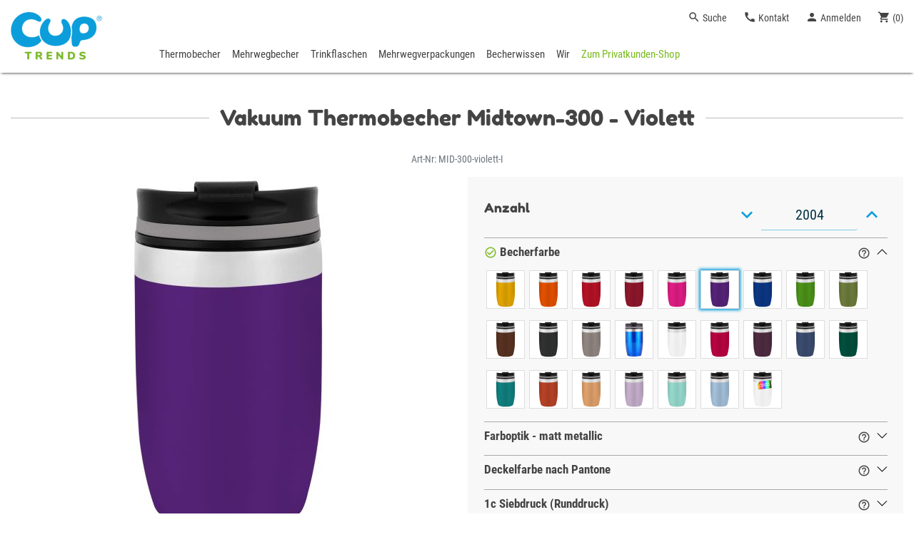

--- FILE ---
content_type: text/html; charset=UTF-8
request_url: https://cuptrends.de/product/details/28/violett
body_size: 13023
content:
<!DOCTYPE html><!--

 ██████╗██╗   ██╗██████╗  ████████╗██████╗ ███████╗███╗   ██╗██████╗ ███████╗
██╔════╝██║   ██║██╔══██╗ ╚══██╔══╝██╔══██╗██╔════╝████╗  ██║██╔══██╗██╔════╝
██║     ██║   ██║██████╔╝    ██║   ██████╔╝█████╗  ██╔██╗ ██║██║  ██║███████╗
██║     ██║   ██║██╔═══╝     ██║   ██╔══██╗██╔══╝  ██║╚██╗██║██║  ██║╚════██║
╚██████╗╚██████╔╝██║         ██║   ██║  ██║███████╗██║ ╚████║██████╔╝███████║
 ╚═════╝ ╚═════╝ ╚═╝         ╚═╝   ╚═╝  ╚═╝╚══════╝╚═╝  ╚═══╝╚═════╝ ╚══════╝

Dieser Shop wurde als individuelle Enterprise-Lösung entwickelt von wahoX - https://wahox.de

Lieber Hacker, diese Seite verwendet kein WordPress, Typo3, Yoomla oder sonstiges CMS.
Du brauchst also gar nicht erst versuchen, deren Lücken hier zu testen ...

----------------------------------

This shop was developed as an individual enterprise solution by wahoX - https://wahox.de/

Dear hacker, this site does not use WordPress, Typo3, Yoomla or any other CMS.
So you don't need to to try their vulnerabilities here ... 
-->
<html lang="de">
<head>
	<meta charset="utf-8" />
	<title>Vakuum Thermobecher Midtown-300</title>
	<meta name='title' content='Vakuum Thermobecher Midtown-300' />
	<meta name='description' content='' />
	<meta name='keywords' content='' />
	<meta property="og:title" content="Vakuum Thermobecher Midtown-300"/>
	<meta property="og:description" content=""/>
	<meta property="og:image" content="/res2/cache/products/1200/i/mid-300/violett/thermobecher-vakuum-midtown-300-violett_standard.png.jpg"">
	<meta property="og:url" content="//cuptrends.de/product/details/28/violett">
	<meta property="og:type" content="">
	<meta property="fb:app_id" content="">
	
	<meta name="viewport" content="width=device-width, initial-scale=1.0">
	<meta name="generator" content="Smart MVC">
	<meta name="author" content="wahoX">
	<meta name="publisher" content="CupTrends">
	<meta name="copyright" content="CupTrends">
	<meta name="page-topic" content="Dienstleistung">
	<meta name="verification" content="ffb0b638f3e08313a682318bc1d00193">
	<link rel="apple-touch-icon" sizes="57x57" href="/res/icons/apple-icon-57x57.png">
	<link rel="apple-touch-icon" sizes="60x60" href="/res/icons/apple-icon-60x60.png">
	<link rel="apple-touch-icon" sizes="72x72" href="/res/icons/apple-icon-72x72.png">
	<link rel="apple-touch-icon" sizes="76x76" href="/res/icons/apple-icon-76x76.png">
	<link rel="apple-touch-icon" sizes="114x114" href="/res/icons/apple-icon-114x114.png">
	<link rel="apple-touch-icon" sizes="120x120" href="/res/icons/apple-icon-120x120.png">
	<link rel="apple-touch-icon" sizes="144x144" href="/res/icons/apple-icon-144x144.png">
	<link rel="apple-touch-icon" sizes="152x152" href="/res/icons/apple-icon-152x152.png">
	<link rel="apple-touch-icon" sizes="180x180" href="/res/icons/apple-icon-180x180.png">
	<link rel="icon" type="image/png" sizes="192x192" href="/res/icons/android-icon-192x192.png">
	<link rel="icon" type="image/png" sizes="32x32" href="/res/icons/favicon-32x32.png">
	<link rel="icon" type="image/png" sizes="96x96" href="/res/icons/favicon-96x96.png">
	<link rel="icon" type="image/png" sizes="16x16" href="/res/icons/favicon-16x16.png">
	<link rel="manifest" href="/manifest.json">
	<meta name="msapplication-TileColor" content="#ffffff">
	<meta name="msapplication-TileImage" content="/res/icons/ms-icon-144x144.png">
	<meta name="theme-color" content="#232323">

	<link rel="shortcut icon" type="image/x-icon" href="/res/images/favicon.ico" />

	<link href='/res2/css/bootstrap.min.css?20260115' rel='stylesheet' type='text/css' />
<link href='/res2/css/framework.css?20260115' rel='stylesheet' type='text/css' />
<link href='/res2/css/design.css?20260115' rel='stylesheet' type='text/css' />
<link href='/res2/css/material-icons.css?20260115' rel='stylesheet' type='text/css' />
<link href='/res2/css/fonts.css?20260115' rel='stylesheet' type='text/css' />
<link href='/res2/css/filter.css?20260115' rel='stylesheet' type='text/css' />
<link href='/res2/css/bootstrap-select.min.css?20260115' rel='stylesheet' type='text/css' />
<link href='/res2/css/easyzoom.css?20260115' rel='stylesheet' type='text/css' />
<link href='/res2/css/validationEngine.jquery.css?20260115' rel='stylesheet' type='text/css' />
<link href='/res2/css/dropzone.css?20260115' rel='stylesheet' type='text/css' />

	<style type="text/css" media="screen">
		
	</style>

	

	
    <link rel='canonical' href='https://cuptrends.de/product/details/28/violett' />

	<script src='/res2/js/jquery.min.js' type='text/javascript'></script>

</head>
<body>
	<div id="myModal" class="modal" tabindex="-1" role="dialog"></div>
	
<div id="profile" class="hidden-xs">
	<div class="container" style="position: relative;">
		<a href="/">
			<img src="/res/images/logo-top.png" class="logo" alt="CupTrends">
		</a>

		<div class="dropdown-wrapper">
			<a href="#" id="btnkonto" class="profilebutton" onclick="$('#searchbar').slideToggle(); return false;">
				<i class="material-icons md-18">&#xe8b6;</i> Suche
			</a>
			<ul class="dropdown-menu" id="searchbox">
				<li>Suche</li>
			</ul>
		</div>

		<div class="dropdown-wrapper">
			<a href="#footer" id="btnkontakt" title="Cup Trends Kontaktmöglichkeiten" class="profilebutton">
				<i class="material-icons md-18">&#xe0b0;</i> Kontakt
			</a>
		</div>

		<div class="dropdown-wrapper" style="display: none;">
			<a href="#" id="btnkonto" class="profilebutton" onclick="$('#infobox').slideToggle(); return false;">
				<i class="material-icons md-18">&#xe838;</i> Merkzettel
			</a>
			<ul class="dropdown-menu" id="infobox">
				<li>Merkzettel</li>
			</ul>
		</div>
		
		<div class="dropdown-wrapper">
			<a href="/konto">
				<i class="material-icons md-18">&#xe7fd;</i> Anmelden
			</a>
		</div>

		<div class="dropdown-wrapper">
			<div id="cart-topmenu">
				<a href="/cart">
                    <i class="material-icons md-18">&#xe8cc;</i> (<span class="cartcount">0</span>)
                </a>
			</div>
		</div>
	</div>
</div>

<div id="shopnav" class="navbar-white raised" style="z-index:3; width: 100%; background: transparent;">
			<!-- main area -->
		<nav class="navbar only-xs">
			<a href="/" class="navbar-brand">
				<img src="/res/images/logo.png" alt="Logo Cup Trends" style="height:50px; margin: 0 0 0 8px; float:left;" class="hidden-sm hidden-md hidden-lg" />
			</a>
			<div class="btn-group">
				<a class="navbar-toggler navbar-toggler-sm" href="#" onclick="$('#searchbar').slideToggle(); return false;">
					<i class="material-icons md-18">&#xe8b6;</i> 
				</a>
				<a class="navbar-toggler navbar-toggler-sm" href="#footer">
					<i class="material-icons md-18">&#xe0b0;</i> 
				</a>
				<a class="navbar-toggler navbar-toggler-sm hidden" href="#">
					<i class="material-icons md-18">&#xe838;</i> 
				</a>
				<a class="navbar-toggler navbar-toggler-sm" href="/konto">
					<i class="material-icons md-18">&#xe7fd;</i> 
				</a>
				<a class="navbar-toggler navbar-toggler-sm cart-topmenu" href="/cart">
					<i class="material-icons md-18">&#xe8cc;</i> <span class="cartcountwrapper">(<span class="cartcount">0</span>)</span>
				</a>
				<button class="navbar-toggler" type="button" id="dropdownMenuButton" data-target="#sidebar" data-toggle="collapse" aria-haspopup="true" aria-expanded="false" aria-label="Toggle navigation">
					<span class="navbar-toggler-icon"></span>
				</button>
			</div>

		</nav>

		





<div class="container navbar-expand-sm">
    <div class="navbar-collapse collapse" id="sidebar" role="navigation">
        <div class="text-center">
            <ul class="nav nav-shop nav-main">
                <li class="nav-item only-xs"><hr style="border-color:#aaa; margin:10px 0px; padding:0;" /></li>
                <li class="nav-item "><a class="nav-link" href="/thermobecher">Thermobecher</a></li>
                <li class="nav-item "><a class="nav-link" href="/mehrwegbecher">Mehrwegbecher</a></li>
                <li class="nav-item "><a class="nav-link" href="/trinkflaschen">Trinkflaschen</a></li>
                <li class="nav-item hidden "><a class="nav-link" href="/schutzartikel">Schutzartikel</a></li>
                <li class="nav-item "><a class="nav-link" href="/mehrwegverpackungen">Mehrwegverpackungen</a></li>
                <li class="nav-item "><a class="nav-link" href="/becherwissen">Becherwissen</a></li>
                <li class="nav-item "><a class="nav-link" href="/wir">Wir</a></li>
                <li class="nav-item"><a class="nav-link green" href="https://privatkunden.cuptrends.de/">Zum Privatkunden-Shop</a></li>
                <li class="nav-item only-xs"><hr style="border-color:#aaa; margin:10px 0px; padding:0;" /></li>
                <li class="nav-item only-xs"><a class="nav-link" href="/impressum">Impressum</a></li>
                <li class="nav-item only-xs"><a class="nav-link" href="/datenschutz">Datenschutz</a></li>
                <li class="nav-item only-xs"><a class="nav-link" href="/kontakt">Kontakt</a></li>
            
            </ul>
        </div>
        <div class="clearfix"></div>

    </div>
    <div class="clearfix"></div>
</div>

		
		<div id="searchbar" class="navbar-collapse collapse">
			<div class="container pt-3 pb-3 pt-sm-4 pb-sm-0">				
				<form action="/suche" id="searchform" class="form-inline position-relative">
					<input class="form-control w-100" value="" type="text" name="q" placeholder="Suche" aria-label="Search">
					<a href="#" class="position-absolute" style="right:10px;" onclick="$('#searchform').submit(); return false;">
					  	<i class="material-icons" aria-hidden="true">&#xe8b6;</i>
					</a>
				</form>
			</div>
		</div> 
	

</div><!--/#shopnav-->


	<main role="main" id="content">
		
		
		
		
		<div class="container pt-5" id="product-details">
    <h1>Vakuum Thermobecher Midtown-300 - Violett</h1>
    <p class="text-center text-secondary">Art-Nr: MID-300-violett-I</p>


    <div class="row mb-5">
        <div class="col-sm-6">
            <div class="product-images">
    <div class="w-100 position-relative">
        <div class="image-wrapper easyzoom easyzoom--overlay">
            <a href="/res2/cache/products/1200/i/mid-300/violett/thermobecher-vakuum-midtown-300-violett_standard.png.jpg" data-image='i/mid-300/violett/thermobecher-vakuum-midtown-300-violett_standard.png' class='zoomimage'>
                <img src="/res2/cache/products/500/i/mid-300/violett/thermobecher-vakuum-midtown-300-violett_standard.png.jpg" onclick="return false;" data-filename="i/mid-300/violett/thermobecher-vakuum-midtown-300-violett_standard.png" alt="Vakuum Thermobecher Midtown-300" class="img-large w-100" />
            </a>
        </div>
        
    </div>
    <div class="text-center text-secondary hidden-xs mb-1">Für größere Ansicht Maus über das Bild ziehen oder Bild antippen</div>
    <div class="image-previews text-center mb-3">
        
    <img src="/res2/cache/products/50/i/mid-300/violett/thermobecher-vakuum-midtown-300-violett_standard.png.jpg" id="thumb-0" data-filename="i/mid-300/violett/thermobecher-vakuum-midtown-300-violett_standard.png" alt="Vakuum Thermobecher Midtown-300" class="img-thumbnail active" />

    <img src="/res2/cache/products/50/i/mid-300/violett/thermobecher-vakuum-midtown-300_4.png.jpg" id="thumb-1" data-filename="i/mid-300/violett/thermobecher-vakuum-midtown-300_4.png" alt="Vakuum Thermobecher Midtown-300" class="img-thumbnail" />

    <img src="/res2/cache/products/50/i/mid-300/violett/thermobecher-vakuum-midtown-300_bodenmarke.png.jpg" id="thumb-2" data-filename="i/mid-300/violett/thermobecher-vakuum-midtown-300_bodenmarke.png" alt="Vakuum Thermobecher Midtown-300" class="img-thumbnail" />

    <img src="/res2/cache/products/50/i/mid-300/violett/thermobecher-vakuum-midtown-300_deckel2.png.jpg" id="thumb-3" data-filename="i/mid-300/violett/thermobecher-vakuum-midtown-300_deckel2.png" alt="Vakuum Thermobecher Midtown-300" class="img-thumbnail" />

    <img src="/res2/cache/products/50/i/mid-300/violett/thermobecher-vakuum-midtown-300_deckel3.png.jpg" id="thumb-4" data-filename="i/mid-300/violett/thermobecher-vakuum-midtown-300_deckel3.png" alt="Vakuum Thermobecher Midtown-300" class="img-thumbnail" />

    <img src="/res2/cache/products/50/i/mid-300/violett/thermobecher-vakuum-midtown300_druckbereich.o16.o17.o18.jpg.jpg" id="thumb-5" data-filename="i/mid-300/violett/thermobecher-vakuum-midtown300_druckbereich.o16.o17.o18.jpg" alt="Vakuum Thermobecher Midtown-300" class="img-thumbnail" />

<span id="thumb-6" data-filename="i/beschreibungen/bio-kaffeebecher-to-go-350_combo.o74.jpg" alt="Vakuum Thermobecher Midtown-300" class="img-no-thumbnail"></span>

<span id="thumb-7" data-filename="i/beschreibungen/deckel-standardfarben.o51.png" alt="Vakuum Thermobecher Midtown-300" class="img-no-thumbnail"></span>

<span id="thumb-8" data-filename="i/beschreibungen/deckelfarben.o70.jpg" alt="Vakuum Thermobecher Midtown-300" class="img-no-thumbnail"></span>

<span id="thumb-9" data-filename="i/beschreibungen/deckelfarben_bcb-400.o98.jpg" alt="Vakuum Thermobecher Midtown-300" class="img-no-thumbnail"></span>

<span id="thumb-10" data-filename="i/beschreibungen/deckelfarben_ktg.o44.png" alt="Vakuum Thermobecher Midtown-300" class="img-no-thumbnail"></span>

<span id="thumb-11" data-filename="i/beschreibungen/einzelverpackung_bcb-400.o103.jpg" alt="Vakuum Thermobecher Midtown-300" class="img-no-thumbnail"></span>

<span id="thumb-12" data-filename="i/beschreibungen/farboptik-vergleich-glaenzend-matt.o15.png" alt="Vakuum Thermobecher Midtown-300" class="img-no-thumbnail"></span>

<span id="thumb-13" data-filename="i/beschreibungen/keramikbeschichtung.o119.o120.o121.jpg" alt="Vakuum Thermobecher Midtown-300" class="img-no-thumbnail"></span>

<span id="thumb-14" data-filename="i/beschreibungen/manschettenfarben_bcb-400.o100.jpg" alt="Vakuum Thermobecher Midtown-300" class="img-no-thumbnail"></span>

<span id="thumb-15" data-filename="i/beschreibungen/vakuum-sticker.o20.o45.png" alt="Vakuum Thermobecher Midtown-300" class="img-no-thumbnail"></span>

<span id="thumb-16" data-filename="i/beschreibungen/verpackungs-beispiele.o8.png" alt="Vakuum Thermobecher Midtown-300" class="img-no-thumbnail"></span>

    </div>
 
</div>










<script>
    function createZoom(elem) {
        if (easyzoomInstance) {
            let url = elem.attr('data-filename');
            elem.parent().attr('href', '/res2/cache/products/1200/'+url+'.jpg').attr('data-image', url);
            easyzoomInstance.swap('/res2/cache/products/500/'+url+'.jpg', '/res2/cache/products/1200/'+url+'.jpg');
        }
    }
    function buildGallery(id) {
        $('.img-thumbnail, .img-no-thumbnail').each(function() {
            let name = $(this).attr('data-filename');
            let i = new Image();
            i.src="/res2/cache/products/500/" + name +'.jpg';
        });
        $('.img-thumbnail, .img-no-thumbnail').click(function() {
            $('#viewer360grad').hide();
            let name = $(this).attr('data-filename');
            $('.image-wrapper img.img-large').attr("src", "/res2/cache/products/500/" + name+'.jpg').attr("data-filename", name);
            $('.img-thumbnail,.wrapper-360grad').each(function() {
                $(this).removeClass("active");
            });
            $(this).addClass("active");
            createZoom($('.image-wrapper img'));
        });
        $('.img-thumbnail').hover(function() {
            $('#viewer360grad').hide();
            let name = $(this).attr('data-filename');
            $('.image-wrapper img.img-large').attr("src", "/res2/cache/products/500/" + name+'.jpg').attr("data-filename", name);
            $('.img-thumbnail,.wrapper-360grad').each(function() {
                $(this).removeClass("active");
            });
            $(this).addClass("active");
            createZoom($('.image-wrapper img'));
        });

        $('.img-thumbnail-360').hover(function() {
            $('#viewer360grad').show();
            $('.img-thumbnail,.wrapper-360grad').each(function() {
                $(this).removeClass("active");
            });
            $(this).parent().addClass("active");

        });
        $('.img-thumbnail-360').click(function() {
            $('.img-thumbnail,.wrapper-360grad').each(function() {
                $(this).removeClass("active");
            });
            window.CI360.destroy();
            $('#viewer360grad').show();
            window.CI360.init();
            $(this).parent().addClass("active");
        });

    }

   
    buildGallery("");
</script>

            
<div id="b2b-details" class="mt-4">
    <hr>

    <div class="toggler collapsed" data-toggle="collapse" id="toggler-staffel" data-target="#b2b-staffel" aria-expanded="false" aria-controls="b2b-staffel">
        Preis-Staffel
    </div>
    <div class="collapse" id="b2b-staffel">
        <table class="my-3 table table-striped table-sm">
            <thead>
                <tr>
                    <th>Ab .. Stück</th>
                    <th>Preis (ohne Optionen)</th>
                </tr>
            </thead>
            <tbody>
                <tr><td>2004</td><td>9,26&nbsp;&euro;</td></tr><tr><td>3000</td><td>9,26&nbsp;&euro;</td></tr><tr><td>5004</td><td>9,21&nbsp;&euro;</td></tr><tr><td>10008</td><td>8,94&nbsp;&euro;</td></tr><tr><td>20004</td><td>8,80&nbsp;&euro;</td></tr>
            </tbody>
        </table>
    </div>

    

    <hr>
    <div class="toggler collapsed" data-toggle="collapse" id="toggler-sample" data-target="#b2b-sample" aria-expanded="false" aria-controls="b2b-sample">
        Qualitätsmuster bestellen
    </div>
    <div class="collapse py-3" id="b2b-sample">
        <div class="card">
            <div class="card-body">
                <p>
                    Maximal: 3 Stück<br>
                    Preis pro Muster: 8,99&nbsp;&euro;<br>
                    Versandkosten: 5,90&euro; pro Bestellung<br>
                </p>
                <form method="post" id="productform" action="/cart/addProduct">
                    <input type="hidden" name="pid" value="105">
                    <input type="hidden" name="color" value="violett">
                    <div class="row pt-3">
                        <div class="col-md-6">
                            <div class="input-group select-group mb-3 mb-sm-0">
                                <select class="selectpicker form-control set-num" name="num">
                                    <option value="1"> 1</option>
                                    <option value="2"> 2</option>
                                    <option value="3"> 3</option>
                                </select>
                            </div>
                        </div>
                        <div class="col-md-6">
                        <button type="submit" id="tocart" class="btn btn-outline-info raised w-100"><i class="material-icons md-18 mover"></i> In den Warenkorb</button>
                        </div> 
        
                    </div>
                </form>
                &nbsp;<br>
                Hinweis: Qualitätsmuster sind nur in bestimmten Farben verfügbar und können bereits Veredelungsbeispiele enthalten.
            </div>
        </div>
    </div>

    
    <hr>
    Lieferzeit:<br><p>- Produktion ca. 3 Monate + Lieferung 2 - 8 Wochen (Standard = Seefracht, Bahn- o. Luftfracht gegen Aufpreis)<br />
- Qualitätsmuster: 2 - 4 Werktage</p>
</div>

        </div>
        <div class="col-sm-6 position-relative" id="konfigurator">
            <div style="background: #f8f8f8; height:100%" class="p-4">
    <div class="product_option">
        <div class="row">
            <div class="col-md-5 col-lg-7">
                <h4>Anzahl</h4>
            </div>
            <div class="col-md-7 col-lg-5">
                <div class="input-group input-group-md">
                    <div class="input-group-prepend">
                        <span class="input-group-text" style="padding: 0 5px;">
                            <a class="remove-cart-product" href="#" onclick="konfigurator.minus();return false;"><i class="material-icons md-32 mover">&#xe313;</i></a>
                        </span>
                    </div>
                    <input type="text" id="product-quantity" style="font-size:1.3em; background:transparent; text-align:center" class="update-cart-count form-control" value="2004">
                    <div class="input-group-append">
                        <span class="input-group-text" style="padding: 0 5px;">
                            <a class="add-cart-product" href="#" onclick="konfigurator.plus();return false;"><i class="material-icons md-32 mover">&#xe316;</i></a>
                        </span>
                    </div>
                </div>
            </div>
        </div>
    </div>

    <div id="accordion">
        
<div class="product_option">
    <div class="toggler " data-toggle="collapse" id="toggler-14" data-target="#option-14" aria-expanded="true" aria-controls="option-14">
        <div class="float-right">
            <span class="has-tooltip" href="#" data-toggle="tooltip" data-placement="top" title="Auswahl aus 24 Standardfarben oder nach Pantone (Pantone ab 3.000 Becher)">
                <i class="material-icons md-18">&#xe8fd;</i>
            </span>

        </div>
        <h5><strong><i class="material-icons md-18" style="color:#79ba1d">&#xe92d;</i> Becherfarbe</strong></h5>
    </div>
    <div class="collapse show" id="option-14" data-id="14" data-parent="#accordion">
        <a href="/product/details/28/gold" title="Gold" class="konfigurator_color ">
    <img src="/res2/cache/products/50/i/mid-300/gold/thermobecher-vakuum-midtown-300-gold_standard.png" alt="Vakuum Thermobecher Midtown-300" />
</a><a href="/product/details/28/orange" title="Orange" class="konfigurator_color ">
    <img src="/res2/cache/products/50/i/mid-300/orange/thermobecher-vakuum-midtown-300-orange_standard.png" alt="Vakuum Thermobecher Midtown-300" />
</a><a href="/product/details/28/rot" title="Rot" class="konfigurator_color ">
    <img src="/res2/cache/products/50/i/mid-300/rot/thermobecher-vakuum-midtown-300-rot_standard.png" alt="Vakuum Thermobecher Midtown-300" />
</a><a href="/product/details/28/drot" title="Dunkelrot" class="konfigurator_color ">
    <img src="/res2/cache/products/50/i/mid-300/drot/thermobecher-vakuum-midtown-300-dunkelrot_standard.png" alt="Vakuum Thermobecher Midtown-300" />
</a><a href="/product/details/28/pink" title="Pink" class="konfigurator_color ">
    <img src="/res2/cache/products/50/i/mid-300/pink/thermobecher-vakuum-midtown-300-pink_standard.png" alt="Vakuum Thermobecher Midtown-300" />
</a><a href="/product/details/28/violett" title="Violett" class="konfigurator_color active">
    <img src="/res2/cache/products/50/i/mid-300/violett/thermobecher-vakuum-midtown-300-violett_standard.png" alt="Vakuum Thermobecher Midtown-300" />
</a><a href="/product/details/28/blau" title="Blau" class="konfigurator_color ">
    <img src="/res2/cache/products/50/i/mid-300/blau/thermobecher-vakuum-midtown-300-blau_standard.png" alt="Vakuum Thermobecher Midtown-300" />
</a><a href="/product/details/28/ngruen" title="Neon Grün" class="konfigurator_color ">
    <img src="/res2/cache/products/50/i/mid-300/ngruen/thermobecher-vakuum-midtown-300-neongruen_standard.png" alt="Vakuum Thermobecher Midtown-300" />
</a><a href="/product/details/28/agruen" title="Armee Grün" class="konfigurator_color ">
    <img src="/res2/cache/products/50/i/mid-300/agruen/thermobecher-vakuum-midtown-300-armeegruen_standard.png" alt="Vakuum Thermobecher Midtown-300" />
</a><a href="/product/details/28/braun" title="Braun" class="konfigurator_color ">
    <img src="/res2/cache/products/50/i/mid-300/braun/thermobecher-vakuum-midtown-300-braun_standard.png" alt="Vakuum Thermobecher Midtown-300" />
</a><a href="/product/details/28/schwarz" title="Schwarz" class="konfigurator_color ">
    <img src="/res2/cache/products/50/i/mid-300/schwarz/thermobecher-vakuum-midtown-300-schwarz_standard.png" alt="Vakuum Thermobecher Midtown-300" />
</a><a href="/product/details/28/grau" title="Grau" class="konfigurator_color ">
    <img src="/res2/cache/products/50/i/mid-300/grau/thermobecher-vakuum-midtown-300-grau_standard.png" alt="Vakuum Thermobecher Midtown-300" />
</a><a href="/product/details/28/nblau" title="Neon Blau" class="konfigurator_color ">
    <img src="/res2/cache/products/50/i/mid-300/nblau/thermobecher-vakuum-midtown-300.png" alt="Vakuum Thermobecher Midtown-300" />
</a><a href="/product/details/28/weiss" title="Weiß" class="konfigurator_color ">
    <img src="/res2/cache/products/50/i/mid-300/weiss/thermobecher-vakuum-midtown-300-weiss_standard.png" alt="Vakuum Thermobecher Midtown-300" />
</a><a href="/product/details/28/wrot" title="Weinrot" class="konfigurator_color ">
    <img src="/res2/cache/products/50/i/mid-300/wrot/thermobecher-vakuum-midtown-300-weinrot_standard.png" alt="Vakuum Thermobecher Midtown-300" />
</a><a href="/product/details/28/pflaume" title="Pflaume" class="konfigurator_color ">
    <img src="/res2/cache/products/50/i/mid-300/pflaume/thermobecher-vakuum-midtown-300-pflaume_standard.png" alt="Vakuum Thermobecher Midtown-300" />
</a><a href="/product/details/28/jblau" title="Jeans Blau" class="konfigurator_color ">
    <img src="/res2/cache/products/50/i/mid-300/jblau/thermobecher-vakuum-midtown-300-jeansblau_standard.png" alt="Vakuum Thermobecher Midtown-300" />
</a><a href="/product/details/28/dgruen" title="Dunkelgrün" class="konfigurator_color ">
    <img src="/res2/cache/products/50/i/mid-300/dgruen/thermobecher-vakuum-midtown-300-dunkelgruen_standard.png" alt="Vakuum Thermobecher Midtown-300" />
</a><a href="/product/details/28/tuerkis" title="Türkis" class="konfigurator_color ">
    <img src="/res2/cache/products/50/i/mid-300/tuerkis/thermobecher-vakuum-midtown-300-tuerkis_standard.png" alt="Vakuum Thermobecher Midtown-300" />
</a><a href="/product/details/28/kupfer" title="Kupfer" class="konfigurator_color ">
    <img src="/res2/cache/products/50/i/mid-300/kupfer/thermobecher-vakuum-midtown-300-kupfer_standard.png" alt="Vakuum Thermobecher Midtown-300" />
</a><a href="/product/details/28/pfirsich" title="Pfirsich" class="konfigurator_color ">
    <img src="/res2/cache/products/50/i/mid-300/pfirsich/thermobecher-vakuum-midtown-300-pfirsich_standard.png" alt="Vakuum Thermobecher Midtown-300" />
</a><a href="/product/details/28/lavendel" title="Lavendel" class="konfigurator_color ">
    <img src="/res2/cache/products/50/i/mid-300/lavendel/thermobecher-vakuum-midtown-300-lavendel_standard.png" alt="Vakuum Thermobecher Midtown-300" />
</a><a href="/product/details/28/mint" title="Mint" class="konfigurator_color ">
    <img src="/res2/cache/products/50/i/mid-300/mint/thermobecher-vakuum-midtown-300-mint_standard.png" alt="Vakuum Thermobecher Midtown-300" />
</a><a href="/product/details/28/himmelblau" title="Himmelblau" class="konfigurator_color ">
    <img src="/res2/cache/products/50/i/mid-300/himmelblau/thermobecher-vakuum-midtown-300-himmelblau_standard.png" alt="Vakuum Thermobecher Midtown-300" />
</a><a href="/product/details/28/pantone" title="Pantone" class="konfigurator_color ">
    <img src="/res2/cache/products/50/i/mid-300/pantone/thermobecher-vakuum-midtown-300-pantone_standard.png" alt="Vakuum Thermobecher Midtown-300" />
</a>





<div class="pantone_wrapper hidden" style="margin: 0 3px;">
    <script>
        function picker_14() {
            if ($('#checkbox-14').is(":checked")) {
                konfigurator.openPantonePicker('14', 0);
            }
        }
    </script>
    Pantone: <a href="#" onclick="konfigurator.openPantonePicker('14', 0); return false;"> <i class="material-icons md-18">&#xe150;</i></a>
    
</div>
    </div>
</div>

<div class="product_option">
    <div class="toggler collapsed" data-toggle="collapse" id="toggler-15" data-target="#option-15" aria-expanded="false" aria-controls="option-15">
        <div class="float-right">
            <span class="has-tooltip" href="#" data-toggle="tooltip" data-placement="top" title="Die Standard-Farboptik ist 'glänzend' - jedoch auf Wunsch (ohne Aufpreis) auch in 'matt metallic' wählbar.">
                <i class="material-icons md-18">&#xe8fd;</i>
            </span>

        </div>
        <h5><strong>Farboptik - matt metallic</strong></h5>
    </div>
    <div class="collapse " id="option-15" data-id="15" data-parent="#accordion">
        <p>Die Standard-Farboptik ist 'glänzend' - jedoch auf Wunsch (ohne Aufpreis) auch in 'matt metallic' wählbar.</p>



<div class="custom-control custom-switch pb-2">
    <input type="checkbox" class="custom-control-input konfigurator-checkbox"  id="checkbox-15" data-id="15" name="checkbox-15" value="1">
    <label class="custom-control-label" for="checkbox-15"> Farboptik - matt metallic</label>
</div>

    </div>
</div>

<div class="product_option">
    <div class="toggler collapsed" data-toggle="collapse" id="toggler-12" data-target="#option-12" aria-expanded="false" aria-controls="option-12">
        <div class="float-right">
            <span class="has-tooltip" href="#" data-toggle="tooltip" data-placement="top" title="Die Standard-Deckelfarbe ist 'Schwarz' - jedoch auf Wunsch auch 'nach Pantone' wählbar (ab 3.000 Stück).">
                <i class="material-icons md-18">&#xe8fd;</i>
            </span>

        </div>
        <h5><strong>Deckelfarbe nach Pantone</strong></h5>
    </div>
    <div class="collapse " id="option-12" data-id="12" data-parent="#accordion">
        Diese Option ist ab 3000 Stück verfügbar.
    </div>
</div>

<div class="product_option">
    <div class="toggler collapsed" data-toggle="collapse" id="toggler-16" data-target="#option-16" aria-expanded="false" aria-controls="option-16">
        <div class="float-right">
            <span class="has-tooltip" href="#" data-toggle="tooltip" data-placement="top" title="Logo- oder Rundum-Siebdruck 1-farbig, Druckbereich und -vorlage siehe unter Artikelbeschreibung">
                <i class="material-icons md-18">&#xe8fd;</i>
            </span>

        </div>
        <h5><strong>1c Siebdruck (Runddruck)</strong></h5>
    </div>
    <div class="collapse " id="option-16" data-id="16" data-parent="#accordion">
        <p>Logo- oder Rundum-Siebdruck 1-farbig, Druckbereich und -vorlage siehe unter Artikelbeschreibung</p>
<p><strong>Aufpreis pro Stück:</strong> 0,15&nbsp;&euro;</p>
<div class="custom-control custom-switch pb-2">
    <input type="checkbox" class="custom-control-input konfigurator-checkbox"  id="checkbox-16" data-id="16" name="checkbox-16" value="1">
    <label class="custom-control-label" for="checkbox-16"> 1c Siebdruck (Runddruck)</label>
</div>












<!--
<hr>DEBUG: <pre></pre>
-->
    </div>
</div>

<div class="product_option">
    <div class="toggler collapsed" data-toggle="collapse" id="toggler-17" data-target="#option-17" aria-expanded="false" aria-controls="option-17">
        <div class="float-right">
            <span class="has-tooltip" href="#" data-toggle="tooltip" data-placement="top" title="Rundum Thermotransferdruck 4c, Druckbereich und -vorlage siehe unter Artikelbeschreibung (Setup-Kosten einmalig 950,- €)">
                <i class="material-icons md-18">&#xe8fd;</i>
            </span>

        </div>
        <h5><strong>4c Thermotransferdruck (Runddruck)</strong></h5>
    </div>
    <div class="collapse " id="option-17" data-id="17" data-parent="#accordion">
        <p>Rundum Thermotransferdruck 4c, Druckbereich und -vorlage siehe unter Artikelbeschreibung (Setup-Kosten einmalig 950,- €)</p>
<p><strong>Einmaliger Aufpreis:</strong> 950,00&nbsp;&euro;<br><strong>Aufpreis pro Stück:</strong> 0,45&nbsp;&euro;</p>
<div class="custom-control custom-switch pb-2">
    <input type="checkbox" class="custom-control-input konfigurator-checkbox"  id="checkbox-17" data-id="17" name="checkbox-17" value="1">
    <label class="custom-control-label" for="checkbox-17"> 4c Thermotransferdruck (Runddruck)</label>
</div>












<!--
<hr>DEBUG: <pre></pre>
-->
    </div>
</div>

<div class="product_option">
    <div class="toggler collapsed" data-toggle="collapse" id="toggler-119" data-target="#option-119" aria-expanded="false" aria-controls="option-119">
        <div class="float-right">
            <span class="has-tooltip" href="#" data-toggle="tooltip" data-placement="top" title="Auf Wunsch werden die Becher innen komplett mit Keramik beschichtet.">
                <i class="material-icons md-18">&#xe8fd;</i>
            </span>

        </div>
        <h5><strong>Keramik innen</strong></h5>
    </div>
    <div class="collapse " id="option-119" data-id="119" data-parent="#accordion">
        <p>Auf Wunsch werden die Becher innen komplett mit Keramik beschichtet.</p>

<p><strong>Aufpreis pro Stück:</strong> 1,00&nbsp;&euro;</p>

<div class="custom-control custom-switch pb-2">
    <input type="checkbox" class="custom-control-input konfigurator-checkbox"  id="checkbox-119" data-id="119" name="checkbox-119" value="1">
    <label class="custom-control-label" for="checkbox-119"> Keramik innen</label>
</div>

    </div>
</div>

<div class="product_option">
    <div class="toggler collapsed" data-toggle="collapse" id="toggler-120" data-target="#option-120" aria-expanded="false" aria-controls="option-120">
        <div class="float-right">
            <span class="has-tooltip" href="#" data-toggle="tooltip" data-placement="top" title="Auf Wunsch werden die Becher komplett innen mit Keramik beschichtet und außen mit bis zu 3 cm vom oberen Becherrand.">
                <i class="material-icons md-18">&#xe8fd;</i>
            </span>

        </div>
        <h5><strong>Keramik innen &amp; Rand außen</strong></h5>
    </div>
    <div class="collapse " id="option-120" data-id="120" data-parent="#accordion">
        <p>Auf Wunsch werden die Becher komplett innen mit Keramik beschichtet und außen mit bis zu 3 cm vom oberen Becherrand.</p>

<p><strong>Aufpreis pro Stück:</strong> 1,80&nbsp;&euro;</p>

<div class="custom-control custom-switch pb-2">
    <input type="checkbox" class="custom-control-input konfigurator-checkbox"  id="checkbox-120" data-id="120" name="checkbox-120" value="1">
    <label class="custom-control-label" for="checkbox-120"> Keramik innen &amp; Rand außen</label>
</div>

    </div>
</div>

<div class="product_option">
    <div class="toggler collapsed" data-toggle="collapse" id="toggler-121" data-target="#option-121" aria-expanded="false" aria-controls="option-121">
        <div class="float-right">
            <span class="has-tooltip" href="#" data-toggle="tooltip" data-placement="top" title="Auf Wunsch werden die Becher komplett innen und außen mit Keramik beschichtet.">
                <i class="material-icons md-18">&#xe8fd;</i>
            </span>

        </div>
        <h5><strong>Keramik innen &amp; außen</strong></h5>
    </div>
    <div class="collapse " id="option-121" data-id="121" data-parent="#accordion">
        <p>Auf Wunsch werden die Becher komplett innen und außen mit Keramik beschichtet.</p>

<p><strong>Aufpreis pro Stück:</strong> 2,00&nbsp;&euro;</p>

<div class="custom-control custom-switch pb-2">
    <input type="checkbox" class="custom-control-input konfigurator-checkbox"  id="checkbox-121" data-id="121" name="checkbox-121" value="1">
    <label class="custom-control-label" for="checkbox-121"> Keramik innen &amp; außen</label>
</div>

    </div>
</div>

<div class="product_option">
    <div class="toggler collapsed" data-toggle="collapse" id="toggler-118" data-target="#option-118" aria-expanded="false" aria-controls="option-118">
        <div class="float-right">
            <span class="has-tooltip" href="#" data-toggle="tooltip" data-placement="top" title="Auf Wunsch wird eine Beschichtung auf jedem Becher aufgebracht, welche Becherfarbe und Aufdrucke spülmaschinentauglich macht.">
                <i class="material-icons md-18">&#xe8fd;</i>
            </span>

        </div>
        <h5><strong>Spülmaschinenschutz</strong></h5>
    </div>
    <div class="collapse " id="option-118" data-id="118" data-parent="#accordion">
        <p>Auf Wunsch wird eine Beschichtung auf jedem Becher aufgebracht, welche Becherfarbe und Aufdrucke spülmaschinentauglich macht.</p>

<p><strong>Aufpreis pro Stück:</strong> 0,30&nbsp;&euro;</p>

<div class="custom-control custom-switch pb-2">
    <input type="checkbox" class="custom-control-input konfigurator-checkbox"  id="checkbox-118" data-id="118" name="checkbox-118" value="1">
    <label class="custom-control-label" for="checkbox-118"> Spülmaschinenschutz</label>
</div>

    </div>
</div>

<div class="product_option">
    <div class="toggler collapsed" data-toggle="collapse" id="toggler-9" data-target="#option-9" aria-expanded="false" aria-controls="option-9">
        <div class="float-right">
            <span class="has-tooltip" href="#" data-toggle="tooltip" data-placement="top" title="Auf Wunsch wird ein Sticker auf Becherboden angebracht und zusätzlich auf den Versandkartons.">
                <i class="material-icons md-18">&#xe8fd;</i>
            </span>

        </div>
        <h5><strong>EAN-Sticker</strong></h5>
    </div>
    <div class="collapse " id="option-9" data-id="9" data-parent="#accordion">
        <p>Auf Wunsch wird ein Sticker auf Becherboden angebracht und zusätzlich auf den Versandkartons.</p>

<p><strong>Aufpreis pro Stück:</strong> 0,05&nbsp;&euro;</p>

<div class="custom-control custom-switch pb-2">
    <input type="checkbox" class="custom-control-input konfigurator-checkbox"  id="checkbox-9" data-id="9" name="checkbox-9" value="1">
    <label class="custom-control-label" for="checkbox-9"> EAN-Sticker</label>
</div>

    </div>
</div>

<div class="product_option">
    <div class="toggler collapsed" data-toggle="collapse" id="toggler-20" data-target="#option-20" aria-expanded="false" aria-controls="option-20">
        <div class="float-right">
            <span class="has-tooltip" href="#" data-toggle="tooltip" data-placement="top" title="Auf Wunsch wird ein Sticker auf dem Becher angebracht und ist leicht (ohne Rückstände) wieder ablösbar.">
                <i class="material-icons md-18">&#xe8fd;</i>
            </span>

        </div>
        <h5><strong>Vakuum-Sticker</strong></h5>
    </div>
    <div class="collapse " id="option-20" data-id="20" data-parent="#accordion">
        <p>Auf Wunsch wird ein Sticker auf dem Becher angebracht und ist leicht (ohne Rückstände) wieder ablösbar.</p>

<p><strong>Aufpreis pro Stück:</strong> 0,05&nbsp;&euro;</p>

<div class="custom-control custom-switch pb-2">
    <input type="checkbox" class="custom-control-input konfigurator-checkbox"  id="checkbox-20" data-id="20" name="checkbox-20" value="1">
    <label class="custom-control-label" for="checkbox-20"> Vakuum-Sticker</label>
</div>

    </div>
</div>

<div class="product_option">
    <div class="toggler collapsed" data-toggle="collapse" id="toggler-8" data-target="#option-8" aria-expanded="false" aria-controls="option-8">
        <div class="float-right">
            <span class="has-tooltip" href="#" data-toggle="tooltip" data-placement="top" title="Die Standard-Verpackung ist Polybeutel, optional wählbar sind Schrumpffolie oder Einzelkarton (mit oder ohne Druck) - Weitere Informationen in der Artikelbeschreibung.">
                <i class="material-icons md-18">&#xe8fd;</i>
            </span>

        </div>
        <h5><strong>Verpackung</strong></h5>
    </div>
    <div class="collapse " id="option-8" data-id="8" data-parent="#accordion">
        <p>Die Standard-Verpackung ist Polybeutel, optional wählbar sind Schrumpffolie oder Einzelkarton (mit oder ohne Druck) - Weitere Informationen in der Artikelbeschreibung.</p>



<div class="custom-control custom-radio pb-2">
    <input type="radio" class="custom-control-input konfigurator-checkbox"  id="checkbox-39" data-id="39" data-mainid="8" name="checkbox-verpackung" value="1">
    <label class="custom-control-label" for="checkbox-39"> Polybeutel</label>
</div>

<div class="custom-control custom-radio pb-2">
    <input type="radio" class="custom-control-input konfigurator-checkbox"  id="checkbox-40" data-id="40" data-mainid="8" name="checkbox-verpackung" value="1">
    <label class="custom-control-label" for="checkbox-40"> Schrumpffolie</label>
</div>

<div class="custom-control custom-radio pb-2">
    <input type="radio" class="custom-control-input konfigurator-checkbox"  id="checkbox-41" data-id="41" data-mainid="8" name="checkbox-verpackung" value="1">
    <label class="custom-control-label" for="checkbox-41"> Einzelkarton Weiß</label> (Aufpreis: 0,15&nbsp;&euro; pro Stück)
</div>

<div class="custom-control custom-radio pb-2">
    <input type="radio" class="custom-control-input konfigurator-checkbox"  id="checkbox-38" data-id="38" data-mainid="8" name="checkbox-verpackung" value="1">
    <label class="custom-control-label" for="checkbox-38"> Einzelkarton Natur</label> (Aufpreis: 0,20&nbsp;&euro; pro Stück)
</div>

<div class="custom-control custom-radio pb-2">
    <input type="radio" class="custom-control-input konfigurator-checkbox"  id="checkbox-42" data-id="42" data-mainid="8" name="checkbox-verpackung" value="1">
    <label class="custom-control-label" for="checkbox-42"> Einzelkarton Weiß - Bedruckt</label> (Aufpreis: 0,25&nbsp;&euro; pro Stück)
</div>

<div class="custom-control custom-radio pb-2">
    <input type="radio" class="custom-control-input konfigurator-checkbox"  id="checkbox-43" data-id="43" data-mainid="8" name="checkbox-verpackung" value="1">
    <label class="custom-control-label" for="checkbox-43"> Einzelkarton Natur - Bedruckt</label> (Aufpreis: 0,30&nbsp;&euro; pro Stück)
</div>




    </div>
</div>

<div class="product_option">
    <div class="toggler collapsed" data-toggle="collapse" id="toggler-10" data-target="#option-10" aria-expanded="false" aria-controls="option-10">
        <div class="float-right">
            <span class="has-tooltip" href="#" data-toggle="tooltip" data-placement="top" title="Auf Wunsch produzieren wir eine Individuelle Inverkehrbringer-Kennzeichnung, d.h.:<br />
1. Bodenmarke am Becher<br />
2. Einlegezettel Gebrauchshinweise (BxH 90x60 mm, 2-seitig)<br />
3. Aufdruck auf Lieferkartons">
                <i class="material-icons md-18">&#xe8fd;</i>
            </span>

        </div>
        <h5><strong>Individueller Inverkehrbringer</strong></h5>
    </div>
    <div class="collapse " id="option-10" data-id="10" data-parent="#accordion">
        <p>Auf Wunsch produzieren wir eine Individuelle Inverkehrbringer-Kennzeichnung, d.h.:<br />
1. Bodenmarke am Becher<br />
2. Einlegezettel Gebrauchshinweise (BxH 90x60 mm, 2-seitig)<br />
3. Aufdruck auf Lieferkartons</p>

<p><strong>Einmaliger Aufpreis:</strong> 250,00&nbsp;&euro;</p>

<div class="custom-control custom-switch pb-2">
    <input type="checkbox" class="custom-control-input konfigurator-checkbox"  id="checkbox-10" data-id="10" name="checkbox-10" value="1">
    <label class="custom-control-label" for="checkbox-10"> Individueller Inverkehrbringer</label>
</div>

    </div>
</div>

<div class="product_option">
    <div class="toggler collapsed" data-toggle="collapse" id="toggler-13" data-target="#option-13" aria-expanded="false" aria-controls="option-13">
        <div class="float-right">
            <span class="has-tooltip" href="#" data-toggle="tooltip" data-placement="top" title="Auf Wunsch produzieren wir vor Serienproduktion ein Andruckmuster, welches Ihnen zur Freigabe übersendet wird. (Wir empfehlen grundsätzlich die Produktion eines solchen Andruckmusters.)">
                <i class="material-icons md-18">&#xe8fd;</i>
            </span>

        </div>
        <h5><strong>Andruckmuster</strong></h5>
    </div>
    <div class="collapse " id="option-13" data-id="13" data-parent="#accordion">
        <p>Auf Wunsch produzieren wir vor Serienproduktion ein Andruckmuster, welches Ihnen zur Freigabe übersendet wird. (Wir empfehlen grundsätzlich die Produktion eines solchen Andruckmusters.)</p>

<p><strong>Einmaliger Aufpreis:</strong> 130,00&nbsp;&euro;</p>

<div class="custom-control custom-switch pb-2">
    <input type="checkbox" class="custom-control-input konfigurator-checkbox"  id="checkbox-13" data-id="13" name="checkbox-13" value="1">
    <label class="custom-control-label" for="checkbox-13"> Andruckmuster</label>
</div>

    </div>
</div>

    </div>

    <div class="my-2">
        <label for="product-comment"><h5><strong>Kommentar</strong></h5></label>
        <textarea name="comment" class="form-control" style="height:100px;" id="product-comment" onchange="konfigurator.setcomment($(this).val());" placeholder="Hier können Sie noch Anmerkungen/Hinweise eintragen. Sollten Ihre Anmerkungen oder Wünsche den Angebotspreis beeinflussen, erhalten Sie eine angepasste Auftragsbestätigung."></textarea>
    </div>

    <div style="font-weight:bold; font-size:1.4em;">
        Gesamtpreis: <span class="float-right">18.557,04&nbsp;&euro;</span>
    </div>
    <div class="clearfix"></div>
    <div style="color:#0b9eda; font-size:1.2em;" class="text-right">
        Stückpreis: <strong>9,26&nbsp;&euro;</strong>
    </div>
    <div class="text-right">
        zzgl. gesetzl. MwSt.<br>
        inkl. Versandkosten (innerhalb Deutschlands)
    </div>

    <input type="hidden" name="pid" value="17">
    <div class="row pt-3">
        <div class="col-md-6 mb-2 mb-md-0">
            <form method="post" action="/product/anfrage">
                <button type="submit" onclick="openAjaxPopup('product/anfrage', 'Frage zum Produkt', false, true); return false;" id="anfrage" class="btn btn-outline-secondary w-100"><i class="material-icons md-18 mover">&#xe0e1;</i> Anfrage</button>
            </form>
        </div>
        <div class="col-md-6">
            <form method="post" action="/cart/transferProduct">
                <button type="submit" id="tocart" class="btn btn-outline-info raised w-100"><i class="material-icons md-18 mover">&#xe8cc;</i> In den Warenkorb</button>
            </form>
        </div> 
    </div>

</div>

<script></script>



  

        </div>
        <div class="clearfix"></div>
        <div class="col-12 pt-3"></div>
        <div class="col-sm-6 col-md-4">
            <table class="table table-striped table-borderless table-sm">
                <tbody>
                   
<tr>
    <th>Marke / Produktion</th>
    <td>Cup Trends</td>
</tr>

<tr>
    <th>Material</th>
    <td>Edelstahl</td>
</tr>

<tr>
    <th>Typ</th>
    <td>doppelwandig</td>
</tr>

<tr>
    <th>Füllmenge (ml)</th>
    <td>300</td>
</tr>

<tr>
    <th>Veredlung Logodruck</th>
    <td>ja</td>
</tr>

<tr>
    <th>Veredlung Runddruck</th>
    <td>ja</td>
</tr>

<tr>
    <th>Veredlung Farbbeschichtung</th>
    <td>ja</td>
</tr>

<tr>
    <th>Veredlung Folienbeschichtung</th>
    <td>nein</td>
</tr>

<tr>
    <th>Veredlung Keramikbeschichtung</th>
    <td>ja</td>
</tr>

<tr>
    <th>Veredlung Haptischer 3D-Druck</th>
    <td>ja</td>
</tr>

<tr>
    <th>Veredlung Lasergravur</th>
    <td>ja</td>
</tr>

<tr>
    <th>Veredlung Logo-Prägung</th>
    <td>ja</td>
</tr>

<tr>
    <th>Isolierleistung (h)</th>
    <td>bis 4</td>
</tr>

<tr>
    <th>Vakuumisoliert</th>
    <td>ja</td>
</tr>

<tr>
    <th>Auslaufsicherheit</th>
    <td>ja</td>
</tr>

<tr>
    <th>Spülmaschineneignung</th>
    <td>ja</td>
</tr>

<tr>
    <th>Höhe ohne Deckel (cm)</th>
    <td>12</td>
</tr>

<tr>
    <th>Ø oben (cm)</th>
    <td>8</td>
</tr>

<tr>
    <th>Ø unten (cm):</th>
    <td>6,5</td>
</tr>

<tr>
    <th>Gewicht (g)</th>
    <td>228</td>
</tr>

<tr>
    <th>Ursprungsland</th>
    <td>CN</td>
</tr>

<tr>
    <th>Zolltarifnummer</th>
    <td>73239300900</td>
</tr>

<tr>
    <th>VPE</th>
    <td>12</td>
</tr>

<tr>
    <th>Einzelverpackung</th>
    <td>Standard = Polybeutel, optional = Schrumpffolie oder Einzelkarton</td>
</tr>

<tr>
    <th>VPE Gewicht (kg)</th>
    <td>3,3</td>
</tr>

                </tbody>
            </table>
        </div>
        <div class="col-sm-6 col-md-8">
            <h3>PDF-Downloads</h3>

<p><a href="/res2/uploads/files/25-1_Midtown-300_individuell_b2b.pdf" title="Infos und Staffelpreise"><img alt="" src="/res2/uploads/images/b2b-inhalt/pdf-icon.png" style="width: 20px; height: 20px;" />Produktinfos und Staffelpreise</a><br />
<a href="/res2/uploads/files/b2b/druckvorlagen/thermobecher-vakuum-midtown300_druckbereich-vorlage.pdf" title="Vorlage zur Erstellung der Druckdaten"><img alt="" src="/res2/uploads/images/b2b-inhalt/pdf-icon.png" style="width: 20px; height: 20px;" />Druckdaten-Vorlage</a></p>

<h2><br />
Artikelbeschreibung - Vakuum Thermobecher Midtown-300 - Violett</h2>

<p>Diesen hochwertigen Premium Edelstahl-Thermobecher produzieren wir f&uuml;r Sie individuell ab 2.004 St&uuml;ck.<br />
Artikeleigenschaften:</p>

<ul>
	<li>Au&szlig;enbecher: Edelstahl 18/8</li>
	<li>Innenbecher: Edelstahl 18/8</li>
	<li>Deckel: Polypropylen (PP)</li>
	<li>Deckeldichtung: Silikon</li>
	<li>Fassungsverm&ouml;gen: max. 320 ml</li>
	<li>Becherh&ouml;he: 12 cm (ohne Deckel)</li>
</ul>

<ul>
	<li><strong>auslaufsicher</strong></li>
	<li><strong>vakuumisoliert, h&auml;lt Getr&auml;nke bis 4h hei&szlig;</strong> oder 8h kalt</li>
	<li>Becher- und Deckelmaterial sind <strong>sp&uuml;lmaschinengeeignet</strong></li>
	<li>Veredelungen (Farbbeschichtung, Aufdrucke etc.) sind <strong>sp&uuml;lmaschinengeeignet</strong> mit optionaler Schutzbeschichtung</li>
	<li>Gewicht ca. 228 g, Premium-Qualit&auml;t</li>
</ul>

<h3><br />
Veredlungsm&ouml;glichkeiten</h3>

<p>Folgende M&ouml;glichkeiten der Veredlung stehen zur Verf&uuml;gung:</p>

<ul>
	<li><strong>1c Siebdruck:</strong> max. Druckbereich BxH 246x51 mm</li>
	<li><strong>4c Thermotransfer:</strong> max. Druckbereich BxH 254x51 mm</li>
	<li>Haptischer 3D-Druck in 4c auf Anfrage</li>
	<li>Lasergravur auf Anfrage</li>
	<li>Logo-Pr&auml;gung auf Anfrage</li>
</ul>

<p><strong>Vorlage zur Erstellung der Druckdaten f&uuml;r Sieb- und Thermotransferdruck hier zum Download:</strong></p>

<p><a href="/res2/uploads/files/b2b/druckvorlagen/thermobecher-vakuum-midtown300_druckbereich-vorlage.pdf" title="Download Druckvorlage"><img alt="Druckbereich" src="/res2/cache/products/1000/i/beschreibungen/thermobecher-vakuum-midtown300_druckbereich_1000px.jpg" style="width: 50%; height: 50%;" /></a></p>

<p><strong><span class="fontstyle0">Druckdaten Anforderungen:</span></strong><br />
<span class="fontstyle2">Die Druckdaten ben&ouml;tigen wir als Vektor-Grafik, Schriften in Pfade, angelegt auf die Druckgr&ouml;&szlig;e.</span><br />
<strong><span class="fontstyle0">Visualisierungen &amp; Freigabe:</span></strong><br />
<span class="fontstyle2">Gern stellen wir Ihnen eine kostenlose, erste Visualisierung mit Ihrem Logo zur Verf&uuml;gung, um sich von der passenden Veredelung auf dem Becher zu &uuml;berzeugen. Bevor wir Ihre Becher in die Serienproduktion geben, erhalten Sie von uns einen Korrekturabzug. Generell haben Sie dar&uuml;ber hinaus die M&ouml;glichkeit, ein kostenpflichtiges Andruckmuster anzufordern.</span></p>

<h3><br />
Verpackung</h3>

<p><strong>Standardverpackung</strong>:</p>

<ul>
	<li>Polybeutel</li>
</ul>

<p><strong>Optionale Verpackungsm&ouml;glichkeiten</strong>:</p>

<ul>
	<li>Schrumpffolie</li>
	<li>Einzelkarton-Wei&szlig; unbedruckt</li>
	<li>Einzelkarton-Natur unbedruckt</li>
	<li>Einzelkarton-Wei&szlig; mit individuellem Aufdruck 4c (Vorlage zur Erstellung der Druckdaten auf Anfrage)</li>
	<li>Einzelkarton-Natur mit individuellem Aufdruck 4c (Vorlage zur Erstellung der Druckdaten auf Anfrage)</li>
</ul>

<p><em><strong><img alt="Einzelkarton - Weiß" src="/res2/cache/products/300/i/beschreibungen/thermobecher_einzelverpackung-weiss1.png" style="width: 20%;" title="Einzelkarton - Weiß" /><img alt="Einzelkarton - Natur" src="/res2/cache/products/300/i/beschreibungen/thermobecher_einzelverpackung-natur1.png" style="width: 20%;" title="Einzelkarton - Natur" /><img alt="Einzelkarton Weiß - bedruckt" src="/res2/cache/products/300/i/beschreibungen/thermobecher_einzelverpackung-weiss-bedruckt2.png" style="width: 20%;" title="Einzelkarton Weiß - bedruckt" /><img alt="Einzelkarton Natur - bedruckt" src="/res2/cache/products/300/i/beschreibungen/thermobecher_einzelverpackung-natur-bedruckt1.png" style="width: 20%;" title="Einzelkarton Natur - bedruckt" /></strong></em></p>

<h3><br />
Weitere Optionen</h3>

<p><strong>EAN Sticker: </strong>Sticker wird auf Becherboden oder Schrumpffolie angebracht und zus&auml;tzlich auf den Versandkartons</p>

<p><img alt="EAN-Sticker Beispiel" src="/res2/cache/products/300/i/beschreibungen/thermobecher_beispiel-EAN-sticker.jpg" style="width: 13%; height: 13%; margin-left: 20px; margin-right: 20px;" title="EAN-Sticker Beispiel" /></p>

<p><strong>Vakuumisoliert Sticker: </strong>Sticker wird auf dem Becher oder Schrumpffolie angebracht und ist leicht, ohne R&uuml;ckst&auml;nde, wieder abl&ouml;sbar</p>

<p><img alt="Vakuum-Sticker" src="/res2/cache/products/300/i/beschreibungen/vakuum-sticker-beispiel1.jpg" style="width: 15%; margin-left: 20px; margin-right: 20px;" title="Vakuum-Sticker" /><img alt="Vakuum-Sticker Beispiel" src="/res2/cache/products/300/i/beschreibungen/vakuum-sticker-beispiel2.jpg" style="width: 15%; margin-left: 20px; margin-right: 20px;" title="Vakuum-Sticker Beispiel" /></p>

<p><strong>Individuelle Inverkehrbringer-Kennzeichnung</strong><br />
beinhaltet folgende Module:</p>

<table class="NormalTable">
	<tbody>
		<tr>
			<td width="550">
			<ul>
				<li><span class="fontstyle0">Bodenmarke am Becher</span></li>
				<li><span class="fontstyle0">Einlegezettel Gebrauchshinweise (BxH 90x60 mm, 2-seitig)</span></li>
				<li><span class="fontstyle0">Aufdruck auf Lieferkartons</span></li>
			</ul>
			</td>
		</tr>
	</tbody>
</table>

<p>&nbsp;<img alt="Thermobecher Bodenmarke" src="/res2/cache/products/300/i/beschreibungen/thermobecher-vakuum-midtown-300_bodenmarke.png" style="width: 15%; margin-left: 20px; margin-right: 20px;" title="Thermobecher Bodenmarke" /><img alt="Thermobecher Gebrauchshinweise" src="/res2/cache/products/300/i/beschreibungen/thermobecher_gebrauchshinweis2.jpg" style="width: 20%; margin-left: 20px; margin-right: 20px;" title="Thermobecher Gebrauchshinweise" /><img alt="Lieferkarton Beispiel" src="/res2/cache/products/300/i/beschreibungen/versandkarton1.jpg" style="width: 20%; margin-left: 20px; margin-right: 20px;" title="Lieferkarton Beispiel" /></p>

<p><strong>Auf Anfrage sind weitere individuelle Veredlungen m&ouml;glich, bspw.:</strong></p>

<table class="NormalTable">
	<tbody>
		<tr>
			<td width="550">
			<ul>
				<li><span class="fontstyle0">Farbbeschichtung mit Verl&auml;ufen</span></li>
				<li><span class="fontstyle0">Gold Metallic Look</span></li>
				<li><span class="fontstyle0">Keramikbeschichtung innen und/oder au&szlig;en</span></li>
				<li><span class="fontstyle0">hochwertige Logo Pr&auml;gung</span></li>
				<li><span class="fontstyle0">etc.</span></li>
			</ul>
			</td>
		</tr>
	</tbody>
</table>

<p>&nbsp;<img alt="Beispiele weiterer Veredlungsmöglichkeiten" src="/res2/cache/products/500/i/beschreibungen/veredlungsbeispiele.png" style="margin-left: 20px; margin-right: 20px; width: 50%;" title="Beispiele weiterer Veredlungsmöglichkeiten" /></p>

        </div>
    </div>
</div>









    <script type="application/ld+json">
    {
      "@context": "https://schema.org/",
      "@type": "Product",
      "name": "Vakuum Thermobecher Midtown-300",
      "image": [
        "https://cuptrends.de/res2/cache/products/1200/i/mid-300/violett/thermobecher-vakuum-midtown-300-violett_standard.png.jpg",
"https://cuptrends.de/res2/cache/products/1200/i/mid-300/violett/thermobecher-vakuum-midtown-300_4.png.jpg",
"https://cuptrends.de/res2/cache/products/1200/i/mid-300/violett/thermobecher-vakuum-midtown-300_bodenmarke.png.jpg",
"https://cuptrends.de/res2/cache/products/1200/i/mid-300/violett/thermobecher-vakuum-midtown-300_deckel2.png.jpg",
"https://cuptrends.de/res2/cache/products/1200/i/mid-300/violett/thermobecher-vakuum-midtown-300_deckel3.png.jpg",
"https://cuptrends.de/res2/cache/products/1200/i/mid-300/violett/thermobecher-vakuum-midtown300_druckbereich.o16.o17.o18.jpg.jpg",
"https://cuptrends.de/res2/cache/products/1200//home/users/cuptrends/www/public//../framework/res/uploads/images/products/i/beschreibungenbio-kaffeebecher-to-go-350_combo.o74.jpg.jpg",
"https://cuptrends.de/res2/cache/products/1200//home/users/cuptrends/www/public//../framework/res/uploads/images/products/i/beschreibungendeckel-standardfarben.o51.png.jpg",
"https://cuptrends.de/res2/cache/products/1200//home/users/cuptrends/www/public//../framework/res/uploads/images/products/i/beschreibungendeckelfarben.o70.jpg.jpg",
"https://cuptrends.de/res2/cache/products/1200//home/users/cuptrends/www/public//../framework/res/uploads/images/products/i/beschreibungendeckelfarben_bcb-400.o98.jpg.jpg",
"https://cuptrends.de/res2/cache/products/1200//home/users/cuptrends/www/public//../framework/res/uploads/images/products/i/beschreibungendeckelfarben_ktg.o44.png.jpg",
"https://cuptrends.de/res2/cache/products/1200//home/users/cuptrends/www/public//../framework/res/uploads/images/products/i/beschreibungeneinzelverpackung_bcb-400.o103.jpg.jpg",
"https://cuptrends.de/res2/cache/products/1200//home/users/cuptrends/www/public//../framework/res/uploads/images/products/i/beschreibungenfarboptik-vergleich-glaenzend-matt.o15.png.jpg",
"https://cuptrends.de/res2/cache/products/1200//home/users/cuptrends/www/public//../framework/res/uploads/images/products/i/beschreibungenkeramikbeschichtung.o119.o120.o121.jpg.jpg",
"https://cuptrends.de/res2/cache/products/1200//home/users/cuptrends/www/public//../framework/res/uploads/images/products/i/beschreibungenmanschettenfarben_bcb-400.o100.jpg.jpg",
"https://cuptrends.de/res2/cache/products/1200//home/users/cuptrends/www/public//../framework/res/uploads/images/products/i/beschreibungenvakuum-sticker.o20.o45.png.jpg",
"https://cuptrends.de/res2/cache/products/1200//home/users/cuptrends/www/public//../framework/res/uploads/images/products/i/beschreibungenverpackungs-beispiele.o8.png.jpg"
       ],
      "description": "PDF-Downloads Produktinfos und Staffelpreise Druckdaten-Vorlage Artikelbeschreibung - Vakuum Thermobecher Midtown-300 - Violett Diesen hochwertigen Premium Edelstahl-Thermobecher produzieren wir f&uuml;r Sie individuell ab 2.004 St&uuml;ck. Artikeleigenschaften: Au&szlig;enbecher: Edelstahl 18/8 ...",
      "sku": "MID-300-violett-I",
      "mpn": "MID-300-violett-I",
      "brand": {
        "@type": "Brand",
        "name": "Cup Trends"
      },
      "offers": {
        "@type": "Offer",
        "url": "https://cuptrends.de/product/details/28/violett",
        "priceCurrency": "EUR",
        "price": "18557.04",
        "priceValidUntil": "2020-12-31",
        "itemCondition": "https://schema.org/NewCondition",
        "availability": "https://schema.org/InStock",
        "seller": {
          "@type": "Organization",
          "name": "Cup Trends"
        }
      }
    }
    </script>
















	</main>
	<div id="footer">
	<footer class="footer footer1">
		<div class="container">
			<div class="row">
				<div class="col-sm-6 col-lg-3 py-3">
					<a href="tel:+4935058170036">
						<i class="material-icons md-32 md-ba">&#xe0b0;</i> +49 35058 / 17 00 36
					</a>
				</div>
				<div class="col-sm-6 col-lg-3 py-3">
					<a href="mailto:info@cuptrends.de">
						<i class="material-icons md-32 md-ba">&#xe0e1;</i> info@cuptrends.de
					</a>
				</div>
				<div class="col-sm-6 col-lg-3 py-3">
					<a href="/kontakt">
						<i class="material-icons md-32 md-ba">&#xe163;</i> Kontaktformular
					</a>
				</div>
				<div class="col-sm-6 col-lg-3 py-3">
					<a href="https://www.facebook.com/cuptrends.de/" class="mr-2" target="_blank"><img src="/res2/images/social/facebook.png" alt="Cup Trends auf facebook"></a>
					<a href="https://www.instagram.com/cuptrends/" class="mr-2" target="_blank"><img src="/res2/images/social/instagram.png" alt="Cup Trends auf instagram"></a>
					<a href="https://www.linkedin.com/company/cup-trends/" target="_blank"><img src="/res2/images/social/linkedin.png" alt="Cup Trends auf linkedin"></a>
					
				</div>
			</div>
		</div>
	</footer>
	<footer class="footer footer2">
		<div class="container">
			<form method="post" action="/misc/newsletter">
				<div class="bs">
					<input type="text" name="subject" placeholder="Hier sollte nichts stehen." class="form-control">
					<textarea name="message" placeholder="Hier sollte nichts stehen." class="form-control"></textarea>
				</div>
				<div class="row">
					<div class="col-lg-3 py-3">
						<span>Newsletter sichern **</span>
					</div>
					<div class="col-lg-6 py-3">
						<input type="text" name="newsletter_mail" placeholder="Hier E-Mail-Adresse eingeben und immer auf dem Laufenden sein." class="form-control">
					</div>
					<div class="col-lg-3 py-3 btn-group-vertical">
						<input type="submit" class="btn btn-lg btn-outline-info-inverted raised" value="Jetzt anmelden">
					</div>
				</div>
			</form>
		</div>
	</footer>
	<footer class="footer footer3">
		<div class="container">
			<div class="row">
				<div class="col-md-6 col-lg-3 order-1 mb-3">
					<img src="/res/images/logo-white.svg" class="w-50" alt="logo weiß"><br>
					<h4><br />&copy; Cup Trends - 2026</h4>
					
	<div id="inlineeditor_footer1">
		<div>
<p><span style="font-size:12px;">* Alle Preise zzgl. Mehrwertsteuer und ggf. <a href="/versand">Versandkosten</a>, wenn nicht anders beschrieben.<br />
<span style="background-color: transparent;">** Der Newsletter ist jederzeit wieder am Ende jeder Newsletter E-Mail abbestellbar.</span></span></p>
</div>

	</div>








				</div>
				<div class="col-md-6 col-lg-3 order-2 mb-3">
					
	<div id="inlineeditor_footer2">
		<h4>Informationen</h4>

<ul class="footerlinks">
	<li><a href="https://privatkunden.cuptrends.de/">Zum Privatkunden-Shop</a></li>
	<li><a href="https://haendler.cuptrends.de">Zum Gro&szlig;h&auml;ndler-Shop</a></li>
	<li><a href="/wir">Die Cup Trends Story</a></li>
	<li><a href="/zahlungsarten">Zahlungsarten</a></li>
	<li><a href="/versand">Versand</a></li>
	<li><a href="/kontakt">Kontakt</a></li>
</ul>

	</div>








				</div>
				<div class="col-md-6 col-lg-3 order-3 order-md-4 order-lg-3 mb-3">
					
	<div id="inlineeditor_footer3">
		<h4>Rechtliches</h4>

<ul class="footerlinks">
	<li><a href="/impressum">Impressum</a></li>
	<li><a href="/agb">AGB - Gesch&auml;ftskunden</a></li>
	<li><a href="/datenschutz">Datenschutzerkl&auml;rung</a></li>
	<li><a href="/widerrufsbelehrung">Widerruf</a></li>
</ul>

	</div>








				</div>
				<div class="col-md-6 col-lg-3 order-4 order-md-3 order-lg-4 mb-3">
					<a href="https://eeist.eu/siegel/nachhaltig/cup-trends-g1Wf5q" target="_blank">
						<img src="/res2/images/eeist/cuptrends-nachhaltig.webp" style="width:120px" class="float-left mr-3" alt="Nachhaltiges Unternehmen">
					</a>
					Cup Trends wurde vom European Economic Institute for Sustainability and Tolerance ausgezeichnet als "<a href="https://eeist.eu/siegel/nachhaltig/cup-trends-g1Wf5q" target="_blank">nachhaltiges Unternehmen</a>".
				</div>
				
			</div>
				


			Made with <i class="material-icons md-18 md-ba">&#xe541;</i> by <a href="https://wahox.de/" target="_blank">wahoX</a>.
		</div>
	</footer>
</div>
	
	
</body>
<script type="text/javascript">
	var rootdir = '/';
	var site_id = '1';
</script>
<script src='/res2/js/bootstrap.bundle.min.js?20260115' type='text/javascript'></script>
<script src='/res2/js/framework.js?20260115' type='text/javascript'></script>
<script src='/res2/js/jquery/jquery.sticky-sidebar.min.js?20260115' type='text/javascript'></script>
<script src='/res2/js/jquery/jquery.form.js?20260115' type='text/javascript'></script>
<script src='/res2/js/bootstrap-select.min.js?20260115' type='text/javascript'></script>
<script src='/res2/js/easyzoom.js?20260115' type='text/javascript'></script>
<script src='/res2/js/jquery/jquery.validationEngine-de.js?20260115' type='text/javascript'></script>
<script src='/res2/js/jquery/jquery.validationEngine.js?20260115' type='text/javascript'></script>
<script src='/res2/js/dropzone.js?20260115' type='text/javascript'></script>
<script src='/res2/js/konfigurator.js?20260115' type='text/javascript'></script>

<script type='text/javascript'>
	var $easyzoom; var easyzoomInstance;
var product_id = 28

            var konfigurator;
            Dropzone.autoDiscover = false;
        

	$(window).on("load", function() {
		$('a.secureemail').each(function(){
			e = this.rel.replace('/','@');
			this.href = 'mailto:' + e;
			$(this).text(e).removeClass("secureemail");
		});
		$('h1,.h1').each(function() {
			let html = $(this).html();
			$(this).css('background', 'url(/res2/images/lightgrey.png) center center repeat-x').html('<span>'+html+'</span>');
		});
		calculateMarginTop();

            $('.my-image-selectpicker option').each(function() {
                let imageurl = $(this).attr('data-thumbnail');
                if (imageurl) {
                    $(this).attr('data-content', '<img src="'+imageurl+'"/> '+ $(this).text());
                }
            });
            $('.my-image-selectpicker').selectpicker();
            
            $('#set-color').change(function() {
                let url = $(this).find(':selected').data('url');
                location.href=url;
            });

            $('#productform').ajaxForm({
                dataType:  'json',
                success: function(data) {
                    $('.cartcount').html(data.count);
                    if (data.success) {
                        flashAlert(data.success, 'success', 5);
                    }
                    if (data.error) {
                        flashAlert(data.error, 'danger', 5);
                    }
                }
            });
            if ($( window ).width() >=768) {
                $easyzoom = $('.easyzoom').easyZoom({loadingNotice: 'Bild wird geladen'});
                easyzoomInstance = $easyzoom.data('easyZoom');
            }
        
$('#dummy').validationEngine('attach');
konfigurator = new Konfigurator();

    $('.has-tooltip').tooltip({html:true});
    $('.collapse').on('show.bs.collapse', function(){
        let id=$(this).data('id');
        setSessionValue('konfigurator_tab', id);
        konfigurator.changeImage(id);
    });
    $('#product-quantity').change(function() {
        let amount = $(this).val();
        konfigurator.setAmount(amount);
    });
    $('.konfigurator-checkbox').change(function() {
        let id=$(this).data('id');
        let mainid = $(this).data('mainid');
        if($(this).is(":checked")) { konfigurator.activate(id, mainid); }
        else { konfigurator.deactivate(id); }
    });
    $('.konfigurator-radio').change(function() {
        let id=$(this).data('id');
        let value = $(this).val();
        if($(this).is(":checked")) { konfigurator.setradio(id, value); }
    });


    var myDropzone_42_0 = new Dropzone("div#dropzone_42_0", {
        url:'/konfigurator/upload/42_0',
        paramName: "file",
        maxFiles:1,
        hiddenInputContainer: '#hidden-fields_42_0',
        messages: "Druck-Datei in dieses Feld ziehen oder das Feld anklicken",
    });

    myDropzone_42_0.on("complete", function (file) {
//        myDropzone_42_0.removeFile(file);
        konfigurator.checkfile(42, 0);
    });


    var myDropzone_43_0 = new Dropzone("div#dropzone_43_0", {
        url:'/konfigurator/upload/43_0',
        paramName: "file",
        maxFiles:1,
        hiddenInputContainer: '#hidden-fields_43_0',
        messages: "Druck-Datei in dieses Feld ziehen oder das Feld anklicken",
    });

    myDropzone_43_0.on("complete", function (file) {
//        myDropzone_43_0.removeFile(file);
        konfigurator.checkfile(43, 0);
    });


	});
</script>

<script type="text/javascript" id="f91a0071eace31e2e06f4aee7d577c74" src="//livezilla.cuptrends.de/script.php?id=f91a0071eace31e2e06f4aee7d577c74" defer></script>

</html>






--- FILE ---
content_type: text/css
request_url: https://cuptrends.de/res2/css/framework.css?20260115
body_size: 31
content:
label {
    margin-bottom:0 !important;
}

.navbar-top .dropdown-menu li:hover .sub-menu {
    visibility: visible;
}
.navbar-top .dropdown:hover .dropdown-menu {
    display: block;
}

@media screen and (min-width: 768px) {
	.modal-lg {
		width: 750px;
	}
}

.formerror input,
.formerror select,
.formerror textarea {
    background:#fee !important;
    border-color:#800 !important;
}

.formerror .input-group-addon {
    border-color:#800 !important;
}


--- FILE ---
content_type: text/css
request_url: https://cuptrends.de/res2/css/design.css?20260115
body_size: 5071
content:
html, body  { color:#444; }
.container {
    max-width:1400px;
    margin:0 auto;
}

a:hover {
    text-decoration: none;
}

#header-image {
    height:600px;
    margin-bottom:30px;
}

#content {
    margin-bottom:30px;
    min-height:60vh;
}

h1 {
    text-align:center;
    margin-bottom:30px;
}

h1, h2, h3, h4 {
    font-family: "Fredoka One";
}

.card-header h2,
.card-header h3,
.card-header h4,
.card-header h5 {
    margin-bottom: 0;
}

.card.raised, .noborder {border:none; }
.card-body.bg-light { background:#fff !important;}

.cart-plus-minus {
    border:1px solid #bbb;
    border-radius:4px;
    width: 90px !important;
}
.cart-plus-minus input {
    border:none;
    background:#fff;
    font-size: 14px !important;
    height:28px !important;
}

#home-title {
    padding-top:100px;
}

#b2b-home-slider #home-title {
    padding-top:0;
    padding-left:0;

}

#home-title h2 {
    text-align:center;
    color:#fff;
    text-shadow:0px 0px 2px #000, 0px 0px 10px #000;
    font-size:3em;
}
@media (max-width: 48em) { /* < 544 */
    #home-title h2 {
        text-shadow:0px 0px 2px #000, 0px 0px 7px #000;
        font-size:2em;
    }
}
@media (max-width: 34em) { /* < 544 */
    #home-title {
        padding:50px 0;
    }
    #home-title h2 {
        text-align:center;
        color:#fff;
        text-shadow:0px 0px 2px #000, 0px 0px 7px #000;
        font-size:1.6em;
    }
}

.instagram-image {
    background-size:cover;
    background-position: center center;
}

.instagram-overlay {
    display: flex;
    justify-content: center;
    align-items: center;
    position: fixed;
    top:0;
    left:0;
    width: 100vw;
    height: 100vh;
    z-index: 999;
    background: rgba(39, 42, 43, 0.8);
}
.instagram-wrapper {
    width:70%;
    border:1px solid #aaa;
    background:#fff;
    margin: 0 auto;
    position: relative;
}
.instagram-details {
    max-height: 90vh;
    overflow-y:auto;
    overflow-x:hidden;
}
.instagram-close {
    position: absolute;
    padding: 5px;
    background:rgba(255,255,255,0.5);
    top: 0px;
    right:0px;
    z-index: 1;
}
.instagram-close a {
    text-shadow: -0px -1px 0px #fff;
    color: #666;
}
@media (max-width: 34em) { /* < 544 */
    .instagram-wrapper {
        width:90%;
    }
}

.blog_entry_short {
    padding:15px;
    margin-left:-15px;
    margin-right:-15px;
    border-top:1px solid #eee;
}

.blog_entry_short:hover {
    background:#eee;
}

.stoerer {
    background:url('../images/bg-stoerer-orange.png') repeat-x;
    background-size: auto 50%;
    background-position: bottom left;
}
.stoerer.blau {
    background-image:url('../images/bg-stoerer-blau.png');
}
.stoerer.gruen {
    background-image:url('../images/bg-stoerer-gruen.png');
}
.stoerer div h2 {
    position: absolute;
    bottom:10%;
    color:#fff;
}
@media (max-width: 34em) {
    .stoerer {
        background-size: auto 60%;
    }
}
@media (min-width: 34em) {
    .stoerer div a {
        position: absolute;
        right:15px;
        bottom:6%;
    }
}

#profile {
    padding: 0;
    background:#fff;
    top: 0;
    text-align: right;
    position: fixed;
    width: 100%;
    z-index: 999;
}

#profile .logo {
    position: absolute;
    top: 0px;
    left:15px;
    height: 50px;
}

#profile .dropdown-wrapper {
    display: inline-block;
    position: relative;
}

#profile .dropdown-wrapper a {
    padding: 15px 0 20px 20px;
    display: inline-block;
    text-align:right;
}

.nav > li > a {
    position: relative;
    display: block;
    padding: 10px 15px;
}
#sidebar .nav-shop a {
    color: #444;
    font-size: 1.1em;
    padding: 15px 10px;
    white-space: nowrap;
}

#shopnav {
    box-shadow: 0 2px 4px -2px #000;
    max-height: 100vh;
    background: #fff !important;
    position: fixed;
    top: 50px;
    padding-bottom:15px;
}

#products-filter .custom-control {
    margin-left:10px;
}


#products-list .product:hover {
    background:#fafafa;
    box-shadow: 0 2px 4px -2px rgba(0,0,0,0.7);
}

#products-list a {
    color:#444;
}

#products-list .product {
    position: relative;
}

#products-list .product-flag {
    position:absolute;
    top:0;
    height:300px;
}
#products-list .product-flag img {
}

#products-list .price {
    font-size:1.3em;
    font-weight: bold;
    color:#056990;
    margin-bottom:0.5rem;
}

#product-details .price {
    font-size:1.8em;
    font-weight: bold;
    color:#056990;
    margin-bottom:0.5rem;
}

.product-images .image-wrapper {
    width: 100%;
    max-width: 500px;
    margin: 0 auto 1rem;
}

#viewer360grad {
    position:absolute !important;
    top:0;
    left:0;
    width: 100% !important;
    height: 100% !important;
}
.spritespin-stage, #viewer360grad img {
    width: 100% !important;
    height: 100% !important;
}
.cloudimage-inner-box {
    text-align: center;
}
#viewer360grad canvas {
    max-width: 500px !important;
    max-height: 500px !important;

}

.wrapper-360grad {
    display:inline-block;
    position: relative;
    padding: .25rem;
    background-color: #fff;
    border: 1px solid #dee2e6;
    border-radius: .25rem;
    max-width: 100%;
    height: auto;
}
.product-images .wrapper-360grad ,
.product-images .img-thumbnail {
    margin: 0 0.25rem;
}
.product-images .img-thumbnail.active,
.product-images .wrapper-360grad.active {
        box-shadow: 0 0 4px 0px #0b9eda;
}
.img-thumbnail-360 {
    position: absolute;
    margin:.25rem;
    top: 0;
    left:0;
    width:50px;
}

.product_option {
    padding: 10px 0;
    border-bottom: 1px solid #aaa;
}

.pointer {
    cursor:pointer;
}

#b2b-details .toggler,
.product_option .toggler {
    background: url('../images/arrow_up.png') top right no-repeat;
    background-size:16px;
    padding-right:24px;
    cursor:pointer;
}

#b2b-details .toggler.collapsed,
.product_option .toggler.collapsed {
    /* symbol for "collapsed" panels */
    background-image: url('../images/arrow_down.png');
}

.color-selector {
    display:inline-block;
    width:20px;
    height:20px;
    color:#fff;
    background-size:cover;
}
.color-1 { background-image:url('../images/konfigurator/1-color.png'); }
.color-2 { background-image:url('../images/konfigurator/2-color.png'); }
.color-3 { background-image:url('../images/konfigurator/3-color.png'); }
.color-4 { background-image:url('../images/konfigurator/4-color.png'); }
.color-schwarz { background-image:url('../images/konfigurator/color-schwarz.png'); }
.color-silber { background-image:url('../images/konfigurator/color-silber.png'); }
.color-weiss { background-image:url('../images/konfigurator/color-weiss.png'); }
.color-pantone { background-image:url('../images/konfigurator/color-pantone.png'); }

.bootstrap-select {
    background: transparent !important;
}

.bootstrap-select .btn-light {
    border: 1px solid rgba(11, 160, 218, 0.5);
    background:#fff;
}
.input-group .bootstrap-select.form-control {
    background:transparent !important;
}
.input-group .bootstrap-select.form-control .dropdown-toggle {
    border-radius: 50px !important;
}

.set-color .filter-option-inner-inner::before {
    content: "Farbe: ";
    color:#056990;
    font-weight: bold;
}

.set-num .filter-option-inner-inner::before {
    content: "Anzahl: ";
    color:#056990;
    font-weight: bold;
}

.input-group>.custom-select:not(:last-child), .input-group>.form-control:not(:last-child) {
    border-top-right-radius: .25rem;
    border-bottom-right-radius: .25rem;
}
.bootstrap-select .dropdown-toggle:focus {
    outline:none !important;
}
.custom-control-input:checked~.custom-control-label::before {
    color: #000;
    background-color: #0b9eda !important;
    border-color: #0b9eda !important;
}
.custom-control-input.disabled:checked~.custom-control-label::before {
    color: #000;
    background-color: #888 !important;
    border-color: #0b9eda !important;
}
.custom-control-input.disabled:checked~.custom-control-label::after {
    background-color:#bbb;
}
.nav-pills .nav-link {
    border-radius: .25rem 0.25rem 0 0;
}
.nav-pills .nav-link.active, .nav-pills .show>.nav-link {
    color: #000;
    background-color: #0b9eda;
}
.list-group-item.active {
    color: #0b9eda;
    background:#fafafa;
    border-color: rgba(0,0,0,.125);
    font-weight:bold;
}
.border-dark {
    border-color: #222!important;
}

.bg-light {
    color: #343a40 !important;
}
.bg-dark {
    background:#161616 !important;
}

img.emojione {
    width:20px;
}
.sidebar-sticky{
    will-change: min-height;
}

.sidebar__inner{
    transform: translate(0, 0); /* For browsers don't support translate3d. */
    transform: translate3d(0, 0, 0);
    will-change: position, transform;
}

html {
    position: relative;
    min-height: 100%;
    font-size: 15px;
}

h1, .h1 {
    margin-left: auto;
    margin-right: auto;
    max-width: 1400px;
    font-size:2em;
    text-align: center; 
    align-items: center;
    /* background:url('../images/lightgrey.png') center center repeat-x; */
}

h1 > span,
.h1 > span {
    background:#fff;
    display: inline-block;
    padding: 0 15px;
}

h2 { font-size:1.5em; }
h3 { font-size:1.3em; }
h4 { font-size:1.2em; }
h5 { font-size:1.1em; }


.footer {
    width: 100%;
    padding: 50px 0;
    color:rgba(255,255,255,0.9);
    background: #0b3344;
}
.footer a { color:#81d7ff; }
.footer a:hover { color:#fff; }

.footer h2,
.footer h3,
.footer h4 {
    color:#fff;
}

.footerlinks {
    padding:0;
    list-style-type: none;
}

.footerlinks a {
    display:block;
    padding: 5px 0;
}

.footer1 {
    background: #1f424f;
    padding: 0;
}
.footer1 .material-icons {
    line-height:0.8;
}
.footer1 a {
    color:#fff !important;
    font-size:1.5em;
}
@media (max-width: 34em) {
    #footer {
        padding-top:66px;
        margin-top:-66px;
    }
    .footer1 .col-sm-6 {
        border-bottom:1px solid #3d5b67;
        text-align: center;
    }
}
.footer2 {
    background: #47646f;
    padding: 0;
    display:flex;
    align-items: center;
}
.footer2 span {
    font-size:1.8em;
}
.footer2 .form-control {
    background: #fff !important;
    border: 2px solid #0a9eda !important;
    font-size: 1.2em !important;
    padding:23px 15px !important;
    border-radius: 50px !important;
}
.footer2 .btn {
    color: #0b9eda;
    background-color: #ffffff;
}
.footer2 .btn:hover {
    color: #ffffff;
    background-color: #0b9eda;
}
.footer1 .row > div,
.footer2 .row > div {
    align-items: center;
    display: flex;
}

.bs {
    display: none;
}

hr {
    border-top: 1px solid rgba(0,0,0,0.2);
    margin: 1rem 0;
}

#b2b-details {
    padding:0 15px;
}
#b2b-details hr {
    margin: 1rem -15px;
}

#konfigurator hr {
    margin: 0.5rem 0;
}

body {
    font-size: 1rem;
    background: #fff;
    color: #444;
    font-family: 'Roboto Condensed', 'Helvetica', sans-serif;
    margin: 103px 0 0;
    transition: background 0.5s linear;
    width:100%;
    overflow-x:hidden;
}

.fullwidth {
    width: 100%;
    padding: 0 15px;
}

.no-arrow::after { display:none; }
.dropdown-toggle {
    cursor: pointer;
}

a {
    color: #0b9eda;
}

a:hover {
    color: #08648a;
}

#profile a,
#shopnav a {
    color:#444;
}

#profile a {
    font-size: 0.9rem;
}

#profile a:hover,
#shopnav a:hover,
#shopnav .active a {
    color:#0b9eda;
}

.navbar-toggler {
    padding: .25rem 0rem;
}
.cartcountwrapper { font-size:13px; }
a.cart-topmenu,
#cart-topmenu,
.green {
    color:#79ba1d !important;
}
.card {
    border-radius:1rem;
}
.card-header:first-child {
    border-radius: calc(1rem - 1px) calc(1rem - 1px) 0 0;
}
.card-footer {
    background:transparent;
}
.text-secondary {
    font-size: 0.9rem;
}

.raised {
    box-shadow: 0 2px 4px -2px rgba(0,0,0,0.7);
}

.raised2 {
    box-shadow: 0 3px 6px -2px rgba(0,0,0,0.8);
}

.raised3 {
    box-shadow: 0 7px 30px -3px rgba(0,0,0,0.9);
}

.btn.raised:hover,
.btn.raised2:hover {
        box-shadow: none !important;
}
.btn-outline-info:hover { border-color:#fff;}
.btn-outline-danger { color:#888;}
.btn-outline-danger:hover { color:#dc3545; background: none; border-color:rgba(0,0,0,.1);}

.btn-outline-info-inverted { 
    color: #fff !important;
    border-color: #fff !important;
    background: #0b9eda !important;
}
.btn-outline-info-inverted:hover { 
    color: #0b9eda !important;
    border-color: #0b9eda !important;
    background: #fff !important;
}


.btn-group-sm>.btn, .btn-sm {
    padding: .10rem .25rem;
    line-height: 1.3;
    border-radius: 50px;
}

.form-submit {
    text-align: right;
}

.form-control {
    color:#033346;
    background: rgba(11, 158, 218, 0.08);
    border-radius: 0;
    border: 0;
    border-bottom: 1px solid rgba(11, 160, 218, 0.5);
}

.form-control:-webkit-autofill,
.form-control:-webkit-autofill:hover,
.form-control:-webkit-autofill:focus {
    -webkit-text-fill-color: #0b9eda;
    -webkit-box-shadow: 0 0 0px 1000px #0b9eda14 inset;
    transition: background-color 5000s ease-in-out 0s;
    border: 0;
    border-bottom: 1px solid #0b9eda;
}

.form-control:focus {
    background: rgba(11, 158, 218, 0.15);
    color:#033346;
    border-radius: 0;
    border: 0;
    border-bottom: 1px solid #0b9eda;
    box-shadow: none !important;
}

#searchform .form-control {
    border:1px solid #0b9eda;
    border-radius:50px;
    background:transparent;
    padding:3px 15px;
}

.navbar-white {
    background:#fff;
}
.navbar-toggler-icon {
    background-image: url("data:image/svg+xml;charset=utf8,%3Csvg viewBox='0 0 30 30' xmlns='http://www.w3.org/2000/svg'%3E%3Cpath stroke='rgba(12, 158, 218, 1)' stroke-width='2' stroke-linecap='round' stroke-miterlimit='10' d='M4 7h22M4 15h22M4 23h22'/%3E%3C/svg%3E");
}
.navbar-toggler:focus, .navbar-toggler:hover {
    text-decoration: none;
    outline: none;
}

.btn {
    min-width: 1.2rem;
    text-transform: uppercase;
    border-radius:50px;
    border-width:3px;
    white-space: nowrap;
}

.btn-group-xs>.btn,
.btn-xs {
    padding: .5rem .5rem;
    font-size: .675rem;
    line-height: .5;
    border-radius: .2rem;
}

.fixed-bottom .btn {
    border-radius: 0 !important;
    border-left: 1px solid #fff2 !important;
    border-right: 1px solid #000a !important;
    text-transform: none;
    background: #20303e;
    margin-left: 0 !important;
}

.fixed-bottom .btn:first-child {
    border-left: 0 !important;
}

.fixed-bottom .btn:last-child {
    border-right: 0 !important;
}

.fixed-bottom .btn i {
    margin-bottom: 5px;
}

.btn-bordered {
    border: 1px solid #ccc;
}

.alert {
    /* position: absolute; */
    width: 100%;
    padding: 1rem 1.25rem;
    border-radius: 0;
    z-index: 1;
}

.alert .container {
    position: relative;
}
.alert .close {
    position: absolute;
    top: 0;
    right: 30px;
}

.alert ul {
    margin: 0;
    padding: 0;
    list-style-type: none;
}

ul.nav-pills.nav-fill {
    margin: 0 auto 30px;
    background:#fff;
    border-bottom:3px solid #0b9eda;
}
@media (max-width: 34em) {
    .checkout-bubble {
        padding-top:5px;
        width:70px;
        height:70px;
        font-size:1em;
    }
}

.hidden {
    display: none;
}

.flashalert {
    position: fixed;
    width: 100vw;
    z-index: 2;
}

/** MODAL LEFT / RIGHT **/

.modal.left .modal-dialog {
    position: fixed;
    margin: auto;
    width: 320px;
    height: 100%;
    -webkit-transform: translate3d(0%, 0, 0);
    -ms-transform: translate3d(0%, 0, 0);
    -o-transform: translate3d(0%, 0, 0);
    transform: translate3d(0%, 0, 0);
}

.modal.left.fade .modal-dialog {
    left: -320px;
    -webkit-transition: opacity 0.3s linear, left 0.3s ease-out;
    -moz-transition: opacity 0.3s linear, left 0.3s ease-out;
    -o-transition: opacity 0.3s linear, left 0.3s ease-out;
    transition: opacity 0.3s linear, left 0.3s ease-out;
}

.modal.left.fade.show .modal-dialog {
    left: 0;
}

.popover {
    box-shadow: 2px 2px 12px 1px rgba(0, 0, 0, 0.7)
}

.popover-header {
    color: #000b;
    background: #f4f4d0;
}

.popover-body {
    color: #000b;
    background: #f8f8ed;
}

.modal-content {
    border-radius: 1rem;
}
.modal-header {
    border-top-left-radius: 0.87rem;
    border-top-right-radius: 0.87rem;
}
.modal.right .modal-dialog {
    position: fixed;
    margin: auto;
    right: 0;
    width: 500px;
    height: 100%;
    -webkit-transform: translate3d(0%, 0, 0);
    -ms-transform: translate3d(0%, 0, 0);
    -o-transform: translate3d(0%, 0, 0);
    transform: translate3d(0%, 0, 0);
}

.modal.right.fade .modal-dialog {
    right: -320px;
    -webkit-transition: opacity 0.3s linear, right 0.3s ease-out;
    -moz-transition: opacity 0.3s linear, right 0.3s ease-out;
    -o-transition: opacity 0.3s linear, right 0.3s ease-out;
    transition: opacity 0.3s linear, right 0.3s ease-out;
}

.modal.right.fade.show .modal-dialog {
    right: 0;
}

.modal.left .modal-content,
.modal.right .modal-content {
    height: 100%;
    overflow-y: auto;
    margin-top: 0;
    border-radius: 0;
    border: 0;
}

.modal.left .modal-header,
.modal.right .modal-header {
    background: #20303322;
    box-shadow: 0 0 1px 3px #0008;
    border-radius: 0;
}

.modal.left .modal-body,
.modal.right .modal-body {
    padding: 15px 15px 80px;
}

.tracker-card {
    border: 0;
}

.btn-group {
    margin: 0;
}

.btn-group .btn {
    margin: 0;
}

.fixed-top .navbar-brand,
.fixed-bottom .btn {
    color: #fff !important;
}

.subproject:last-child {
    margin-bottom: 0 !important;
}

input::placeholder,
div::placeholder,
textarea::placeholder {
    /* Chrome/Opera/Safari */
    color: #888 !important;
}

input::-webkit-input-placeholder,
div::-webkit-input-placeholder,
textarea::-webkit-input-placeholder {
    /* Chrome/Opera/Safari */
    color: #888 !important;
}

input::-moz-placeholder,
div::-moz-placeholder,
textarea::-moz-placeholder {
    /* Firefox 19+ */
    color: #888 !important;
}

input::-ms-input-placeholder,
div::-ms-input-placeholder,
textarea::-ms-input-placeholder {
    /* IE 10+ */
    color: #888 !important;
}

input::-moz-placeholder,
div::-moz-placeholder,
textarea::-moz-placeholder {
    /* Firefox 18- */
    color: #888 !important;
}

.input-group-text {
    background:none;
    border-radius:0;
    border-width: 0;
    font-weight:bold;
}

.columns {
    column-width: 500px;
    column-gap: 2em;
}

.card>.list-group:first-child .list-group-item:first-child {
    border-top-left-radius: 1rem;
    border-top-right-radius: 1rem;
}
.card>.list-group:last-child .list-group-item:last-child {
    border-bottom-right-radius: 1rem;
    border-bottom-left-radius: 1rem;
}
.pantone {
	display:inline-block;
    width: 16px;
    height: 16px;
    border: 1px solid #000;
    border-radius: 15px;
    margin-bottom: -2px;
    margin-right: 3px;
}

.pantone_wrapper {
    background: #fff;
    border: 1px solid #ddd;
    padding: 5px 15px;
}

.konfigurator_color {
    display:inline-block;
    background:#fff;
    border:1px solid #ddd;
    padding:1px;
    margin: 8px 3px;
}

.konfigurator_color.active {
    box-shadow: 0 0 4px 2px #0b9eda;
}
/** ENDE MODAL LEFT / RIGHT **/

@media (max-width: 34em) { /* < 544 */
    html {
        font-size: 18px;
    }
    .card-columns {
        -webkit-column-count: 1;
        -moz-column-count: 1;
        column-count: 1;
    }
    .hidden-xs {
        display: none;
    }
    .modal.right .modal-dialog {
        width: 100% !important;
    }
    body,
    .btn,
    .form-control {
        font-size: 0.8rem;
    }
    nav .container {
        padding: 0;
    }
    .nav { display:block; text-align:left; }
    #content { 
        padding:0px !important; 
    }
    #shopnav {
        top: 0px;
        padding-bottom:0;
    }
    body { margin-top:60px; }
    #header-image {
        height: 300px;
    }
    #sidebar .nav-shop a { padding: 10px 5px; }
    .navbar { padding:0.1rem 1rem; }
    .navbar-toggler-sm { padding: .35rem .35rem; }

    .table-cart table { border-spacing:0 !important; }
    .table-cart tr, 
    .table-cart th, 
    .table-cart td, 
    .table-cart tbody
    {
        display: table;
        width: 100%;
        border-collapse:separate;
        text-align: right;
        padding: 0;
    }
    .table-cart td {
        padding: 5px 2px;
    }
    .table-cart thead,
    .table-cart th
    {
        display:none;
    }
    .table-cart tr.product {
        border-bottom:2px solid #aaa;
    }
    .table-cart td[title]:before{
        content: attr(title) ": ";
    }

    .table-cart td:before{
        white-space:nowrap;
        width: 100px;
        display:table-cell;
        text-align: left;
        font-weight:bold;
    }
    .table-cart .cart-plus-minus {
        float:right;
        margin-bottom:-6px;
    }
}

@media (min-width: 34em) { /* 544 */
    .card-columns {
        -webkit-column-count: 1;
        -moz-column-count: 1;
        column-count: 1;
    }
    .only-xs { display:none; }
    .nav { display:flex; text-align:center; }
    #sidebar .nav-shop a {
        font-size: 1em;
        padding: 15px 8px 0;
    }
    .visible-xs {
        display:none;
    }
}

@media (min-width: 34em) AND (max-width: 48em) { /* 544 - 768 */
    .visible-sm {
        display: none;
    }
    #header-image {
        height: 400px;
    }
}


@media (min-width: 48em) { /* 768 */
    .card-columns {
        -webkit-column-count: 2;
        -moz-column-count: 2;
        column-count: 2;
    }
}

@media (min-width: 62em) { /* 992 */
    .card-columns {
        -webkit-column-count: 3;
        -moz-column-count: 3;
        column-count: 3;
    }
    #sidebar .nav-shop a {
        font-size: 1em;
        padding: 15px 8px 0;
    }
    #profile .logo {
        left:0;
        height: 100px;
    }
    .nav-main {
        margin-left: 200px;
    }
}

@media (min-width: 75em) { /* 1200 */
    .card-columns {
        -webkit-column-count: 3;
        -moz-column-count: 3;
        column-count: 3;
    }
}

@media (max-width: 75em) {
    .container {
        width: 100%;
        max-width: 100%;
    }
}




.masonry
{
    width: 100%;
    overflow: hidden;
    -webkit-column-count: 3;
    -webkit-column-gap: 1.875em; /* 30px */
    -webkit-column-fill: auto;
    -moz-column-count: 3;
    -moz-column-gap: 1.875em; /* 30px */
    -moz-column-fill: auto;
    column-count: 3;
    column-gap: 0.1em; /* 30px */
    column-fill: auto;
}
.masonry .media
{
    margin-bottom:0.2em;
    -webkit-column-break-inside: avoid;
    -moz-column-break-inside: avoid;
    column-break-inside: avoid;
}
 
@media only screen and ( max-width: 48em ) /* 640px */
{
    .masonry
    {
        -webkit-column-count: 2;
        -webkit-column-gap: 0.938em; /* 15px */
        -moz-column-count: 2;
        -moz-column-gap: 0.938em; /* 15px */
        column-count: 2;
        column-gap: 0.938em; /* 15px */
    }
}
@media only screen and ( max-width: 34em ) /* 320px */
{
    #list
    {
        -webkit-column-count: auto;
        -moz-column-count: auto;
        column-count: auto;
    }
}

--- FILE ---
content_type: image/svg+xml
request_url: https://cuptrends.de/res/images/logo-white.svg
body_size: 7708
content:
<svg xmlns="http://www.w3.org/2000/svg" width="272" height="142.193" viewBox="0 0 272 142.193"><g id="ct-logo-bottom" transform="translate(-131.55 -119.762)"><path id="Pfad_33" data-name="Pfad 33" d="M386.823,171.2c-2.813,0-5.813,1.538-8.476,3.75a48.236,48.236,0,0,0-9.264,10.951c-7.613,12.114-9.6,27.791-4.275,40.955,7.2,17.74,25.653,26.4,44.33,26.4a59.59,59.59,0,0,0,17.627-2.663c7.951-2.475,15.452-6.938,20.515-13.577,12.676-16.727,9.264-50.143-8.176-62.22a12.192,12.192,0,0,0-6.6-2.363,6.135,6.135,0,0,0-3.563,1.088c-2.7,1.95-3.225,6.038-2.438,9.339s2.625,6.3,3.713,9.526a23.7,23.7,0,0,1-2.775,20.552c-4.313,6.263-12.076,9.751-19.69,9.751-6.188,0-12.264-2.325-16.239-7.313-6.751-8.476-5.851-20.1-1.05-29.328,1.463-2.813,4.688-8.513,2.1-11.851A7.015,7.015,0,0,0,386.823,171.2Z" transform="translate(-143.904 -32.146)" fill="#fff"></path><path id="Pfad_34" data-name="Pfad 34" d="M217.791,195.985a44.34,44.34,0,0,1-2.213-7.2.037.037,0,0,0-.037.038c-11.326,7.426-28.391,8.776-39.942,1.013-20.215-13.577-10.839-46.093,12.864-48.456a33.54,33.54,0,0,1,13.2,1.388c4.538,1.388,8.513,4.238,13.2,5.288a7.439,7.439,0,0,0,5.1-.338,5.611,5.611,0,0,0,2.588-4.426c.488-6.826-5.813-12.151-10.839-15.639a44.99,44.99,0,0,0-24.115-7.838c-20.7-.975-41.93,11.964-50.856,31.054a55.969,55.969,0,0,0-5.026,19.2c-1.538,19.8,7.5,37.879,24.715,47.931A51.609,51.609,0,0,0,193,223.626c11.176-2.363,24.153-8.4,29.741-18.79A40.21,40.21,0,0,1,217.791,195.985Z" transform="translate(0 0)" fill="#fff"></path><path id="Pfad_35" data-name="Pfad 35" d="M688.134,187.476c-.338-13.277-6.713-25.2-22.09-29.441-11.476-3.15-19.39-3.113-30.866.788-13.614,4.613-19.728,17.027-21.34,29.1.3,1.313.563,2.625.787,4.013a59.75,59.75,0,0,1-.187,20.027c-.338,1.763-.75,3.45-1.238,5.1.188,5.476.563,11.289,1.05,17.777.338,4.238,1.125,10.576,9.264,11.064,10.464.638,12.226-4.726,14.252-11.176,2.888-9.076,6.151-8.063,13.914-9.076,19.54-2.588,34.167-13.352,36.192-32.291A44.518,44.518,0,0,0,688.134,187.476ZM658.58,203.153a18.653,18.653,0,0,1-9.3,2.588,17.98,17.98,0,0,1-3.488-.188,8.49,8.49,0,0,1-2.175-.6c-3.263-1.275-4.8-4.2-5.438-7.463a22.386,22.386,0,0,1,2.925-16.164c4.088-6.113,18.265-7.538,22.577,2.175C666.531,189.951,664.806,199.29,658.58,203.153Z" transform="translate(-301.01 -22.507)" fill="#fff"></path><g id="Gruppe_5" data-name="Gruppe 5" transform="translate(172.524 238.365)"><path id="Pfad_36" data-name="Pfad 36" d="M249.089,458.953a2.77,2.77,0,0,1-.825-2.138V441.476H243.65a3.23,3.23,0,0,1-2.138-.6,2.369,2.369,0,0,1-.713-1.838,2.246,2.246,0,0,1,.713-1.838,3.3,3.3,0,0,1,2.138-.6h15.264a3.23,3.23,0,0,1,2.138.6,2.314,2.314,0,0,1,.712,1.838,2.246,2.246,0,0,1-.712,1.838,3.1,3.1,0,0,1-2.138.6H254.3v15.339a2.77,2.77,0,0,1-.825,2.138,3.071,3.071,0,0,1-2.213.788A3.039,3.039,0,0,1,249.089,458.953Z" transform="translate(-240.8 -436.375)" fill="#fff"></path><path id="Pfad_37" data-name="Pfad 37" d="M347.815,457.453a2.114,2.114,0,0,1-.863,1.725,3.143,3.143,0,0,1-1.988.713,2.836,2.836,0,0,1-1.463-.375,3.215,3.215,0,0,1-1.163-1.088l-4.275-6.188a3.433,3.433,0,0,0-.975-.975,2.474,2.474,0,0,0-1.2-.3h-2.1v5.851A2.979,2.979,0,0,1,333,458.99a2.889,2.889,0,0,1-2.138.788,2.979,2.979,0,0,1-2.175-.788,2.92,2.92,0,0,1-.788-2.175v-17.44a2.494,2.494,0,0,1,2.775-2.775h8.176c2.775,0,4.876.6,6.263,1.8a6.563,6.563,0,0,1,2.1,5.213,6.677,6.677,0,0,1-5.476,6.863,4.353,4.353,0,0,1,1.875.713,7.442,7.442,0,0,1,1.575,1.65l2.025,2.888A3.534,3.534,0,0,1,347.815,457.453Zm-7.088-11.589a2.353,2.353,0,0,0,.863-2.025,2.428,2.428,0,0,0-.863-2.063,5,5,0,0,0-2.85-.638h-4.163V446.5h4.163A4.913,4.913,0,0,0,340.726,445.864Z" transform="translate(-295.234 -436.375)" fill="#fff"></path><path id="Pfad_38" data-name="Pfad 38" d="M416.113,458.878a2.762,2.762,0,0,1-.713-2.063v-17.44a2.494,2.494,0,0,1,2.775-2.775h11.289a3.055,3.055,0,0,1,2.1.6,1.985,1.985,0,0,1,.713,1.688c0,1.575-.938,2.363-2.85,2.363h-8.213v4.35h7.576c1.875,0,2.85.788,2.85,2.325a1.985,1.985,0,0,1-.713,1.688,3.412,3.412,0,0,1-2.1.6h-7.576v4.763h8.213c1.875,0,2.85.788,2.85,2.363a1.984,1.984,0,0,1-.713,1.688,3.412,3.412,0,0,1-2.1.6H418.213A2.967,2.967,0,0,1,416.113,458.878Z" transform="translate(-349.918 -436.375)" fill="#fff"></path><path id="Pfad_39" data-name="Pfad 39" d="M512.927,437.025a2.858,2.858,0,0,1,.788,2.1v17.439a2.889,2.889,0,0,1-.788,2.138,2.77,2.77,0,0,1-2.025.825,2.637,2.637,0,0,1-2.213-.975l-9.9-12.339v10.351a3.027,3.027,0,0,1-.75,2.138,2.9,2.9,0,0,1-4.05,0,2.948,2.948,0,0,1-.788-2.138V439.125a2.858,2.858,0,0,1,.788-2.1,2.77,2.77,0,0,1,2.025-.825,2.662,2.662,0,0,1,2.175.975l9.9,12.3V439.125a3.027,3.027,0,0,1,.75-2.138,2.656,2.656,0,0,1,1.988-.788A2.8,2.8,0,0,1,512.927,437.025Z" transform="translate(-398.539 -436.125)" fill="#fff"></path><path id="Pfad_40" data-name="Pfad 40" d="M585.913,458.878a2.762,2.762,0,0,1-.713-2.063v-17.44a2.494,2.494,0,0,1,2.775-2.775h6.6a14.245,14.245,0,0,1,6.563,1.388,10.1,10.1,0,0,1,4.238,3.975,12.188,12.188,0,0,1,1.463,6.113,12.38,12.38,0,0,1-1.463,6.188,9.788,9.788,0,0,1-4.2,3.976,14.912,14.912,0,0,1-6.6,1.35h-6.6A2.706,2.706,0,0,1,585.913,458.878Zm8.214-4.125a6.93,6.93,0,0,0,5.026-1.65,8.327,8.327,0,0,0,0-10.051,6.982,6.982,0,0,0-5.026-1.613H591.2v13.314Z" transform="translate(-456.035 -436.375)" fill="#fff"></path><path id="Pfad_41" data-name="Pfad 41" d="M680.626,458.953a11.084,11.084,0,0,1-3.676-1.575,2.744,2.744,0,0,1-.788-.862,2.663,2.663,0,0,1-.262-1.163,2.519,2.519,0,0,1,.6-1.688,1.692,1.692,0,0,1,1.35-.713,2.928,2.928,0,0,1,.825.113,4.68,4.68,0,0,1,.975.487,11.384,11.384,0,0,0,2.663,1.088,12.018,12.018,0,0,0,3,.338,6.131,6.131,0,0,0,2.926-.563,1.818,1.818,0,0,0,1.012-1.688,1.481,1.481,0,0,0-.937-1.275,13.938,13.938,0,0,0-3.526-1.05,22.4,22.4,0,0,1-5.063-1.613,6.1,6.1,0,0,1-2.55-2.25,6.593,6.593,0,0,1,.488-6.9,8.178,8.178,0,0,1,3.413-2.663,12.037,12.037,0,0,1,4.875-.975,16.174,16.174,0,0,1,4.238.525,10.8,10.8,0,0,1,3.375,1.613,3.008,3.008,0,0,1,.825.9,2.662,2.662,0,0,1,.262,1.163,2.692,2.692,0,0,1-.563,1.688,1.641,1.641,0,0,1-1.35.713,2.66,2.66,0,0,1-.787-.113,10.848,10.848,0,0,1-1.013-.487c-.113-.075-.412-.225-.938-.487a7.8,7.8,0,0,0-1.8-.638,10.291,10.291,0,0,0-2.25-.263,4.993,4.993,0,0,0-2.663.638,1.9,1.9,0,0,0-1.013,1.688,1.358,1.358,0,0,0,.375,1.013,3.111,3.111,0,0,0,1.35.75,18.1,18.1,0,0,0,2.888.75,19.12,19.12,0,0,1,4.913,1.65,6.344,6.344,0,0,1,2.55,2.25,5.933,5.933,0,0,1,.75,3,6.33,6.33,0,0,1-1.2,3.788,7.631,7.631,0,0,1-3.375,2.55,13.063,13.063,0,0,1-5.026.9A24.334,24.334,0,0,1,680.626,458.953Z" transform="translate(-512.719 -436)" fill="#fff"></path></g><path id="Pfad_42" data-name="Pfad 42" d="M819.738,164.239a8.256,8.256,0,0,1-2.513-1.613,7.316,7.316,0,0,1-1.688-2.4,7.037,7.037,0,0,1-.638-2.888,7.127,7.127,0,0,1,1.05-3.788,7.514,7.514,0,0,1,2.888-2.738,8,8,0,0,1,3.938-1.013,7.9,7.9,0,0,1,3.938,1.013,7.692,7.692,0,0,1,2.85,2.738,7.037,7.037,0,0,1,1.05,3.788,6.9,6.9,0,0,1-.638,2.888,7.309,7.309,0,0,1-1.688,2.4,8.257,8.257,0,0,1-2.513,1.613,7.7,7.7,0,0,1-3.038.6A8.232,8.232,0,0,1,819.738,164.239Zm6.3-1.538a5.9,5.9,0,0,0,2.288-2.213,6.427,6.427,0,0,0,0-6.3,5.9,5.9,0,0,0-2.288-2.213,7.153,7.153,0,0,0-6.526,0,5.9,5.9,0,0,0-2.288,2.213,6.426,6.426,0,0,0,0,6.3,5.9,5.9,0,0,0,2.288,2.213,7.153,7.153,0,0,0,6.526,0Zm-5.926-1.388a.535.535,0,0,1-.187-.488v-6.788a.883.883,0,0,1,.225-.638.773.773,0,0,1,.638-.263h2.738a3.962,3.962,0,0,1,2.4.563,2.043,2.043,0,0,1,.713,1.763,2.862,2.862,0,0,1-.187,1.013,1.832,1.832,0,0,1-.525.675,1.917,1.917,0,0,1-.787.375,6.136,6.136,0,0,1-1.013.188l1.95,2.813a.6.6,0,0,1,.112.3.586.586,0,0,1-.225.45.791.791,0,0,1-.488.188.647.647,0,0,1-.525-.3l-2.175-3.45h-1.538v3.075a.66.66,0,0,1-.225.488.621.621,0,0,1-.488.188A.564.564,0,0,1,820.113,161.314Zm1.763-4.726h2.063a2.192,2.192,0,0,0,.487-.075,1.055,1.055,0,0,0,.413-.188.741.741,0,0,0,.263-.375,1.253,1.253,0,0,0,.112-.563.851.851,0,0,0-.488-.863,3.446,3.446,0,0,0-1.388-.225h-2.063v2.325A2.332,2.332,0,0,1,821.876,156.588Z" transform="translate(-427.064 -18.772)" fill="#fff"></path></g></svg>

--- FILE ---
content_type: text/javascript
request_url: https://cuptrends.de/res2/js/framework.js?20260115
body_size: 2835
content:
// console.log("\n ██████╗██╗   ██╗██████╗  ████████╗██████╗ ███████╗███╗   ██╗██████╗ ███████╗\n██╔════╝██║   ██║██╔══██╗ ╚══██╔══╝██╔══██╗██╔════╝████╗  ██║██╔══██╗██╔════╝\n██║     ██║   ██║██████╔╝    ██║   ██████╔╝█████╗  ██╔██╗ ██║██║  ██║███████╗\n██║     ██║   ██║██╔═══╝     ██║   ██╔══██╗██╔══╝  ██║╚██╗██║██║  ██║╚════██║\n╚██████╗╚██████╔╝██║         ██║   ██║  ██║███████╗██║ ╚████║██████╔╝███████║\n ╚═════╝ ╚═════╝ ╚═╝         ╚═╝   ╚═╝  ╚═╝╚══════╝╚═╝  ╚═══╝╚═════╝ ╚══════╝\n\nDieser Shop wurde entwickelt von wahoX - https://wahox.de/\n\nLieber Hacker, diese Seite verwendet kein WordPress, Typo3, Yoomla oder sonstiges CMS.\nDu brauchst also gar nicht erst versuchen, deren Lücken hier zu testen ...\n\n----------------------------------\n\nThis shop was developed by wahoX - https://wahox.de/\n\nDear hacker, this site does not use WordPress, Typo3, Yoomla or any other CMS.\nSo you don't need to to try their vulnerabilities here ...");

function redirectConfirm(url, question) {
    var box = window.confirm(question);
    if (box == true) {
        window.location.href = url;
    }
}

var now = new Date();
var enddate = new Date((now.getFullYear() + 1), 11, 31);

var datepickeroptions = {
    firstDay: 1,
    //	minDate: now,
    //	maxDate: enddate,
    dateFormat: 'dd.mm.yy',
    dayNames: ['Sonntag', 'Montag', 'Dienstag', 'Mittwoch', 'Donnerstag', 'Freitag', 'Samstag'],
    dayNamesShort: ['So', 'Mo', 'Di', 'Mi', 'Do', 'Fr', 'Sa'],
    dayNamesMin: ['So', 'Mo', 'Di', 'Mi', 'Do', 'Fr', 'Sa'],
    monthNames: ['Januar', 'Februar', 'März', 'April', 'Mai', 'Juni', 'Juli', 'August', 'September', 'Oktober', 'November', 'Dezember'],
    monthNamesShort: ['Januar', 'Februar', 'März', 'April', 'Mai', 'Juni', 'Juli', 'August', 'September', 'Oktober', 'November', 'Dezember']
};

var dataTableOptions = {
    'sDom': "<'row'<'col-12'l>>" +
    "<'row'<'col-12'tr>>" +
    "<'row'<'col-12 col-md-5'i><'col-sm-12 col-md-7'p>>",
    
    'bStateSave': true,
    "stateSaveCallback": function (settings, data) {
        // Send an Ajax request to the server with the state object
        $.ajax( {
          "url": "/ajax/blocks/get/datatable/setsearchstate/",
          "data": data,
          "dataType": "json",
          "type": "POST",
          "success": function () {}
        } );
    },
    "stateLoadCallback": function (settings, data) {
        var o;
        $.ajax({
            url: '/ajax/blocks/get/datatable/loadsearchstate/',
            async: false,
            dataType: 'json',
            success: function( json ) {
                o = json;
            }
        });
        return o;        
    },
    'iDisplayLength': 5,
    'aLengthMenu': [
        [5, 10, 25, 50, -1],
        [5, 10, 25, 50, 'Alle']
    ],
    'bProcessing': true,
    'sPaginationType': 'full_numbers',
    'bPaginate': true,
    'oLanguage': {
        'sUrl': '/res2/js/jquery/datatable/dataTables.german.txt'
    }
}

var editoroptions = [
    ['Sourcedialog', '-'],
    ['Cut', 'Copy', 'Paste', 'PasteText', 'PasteFromWord', '-'],
    ['Undo', 'Redo', '-', 'Find', 'Replace', '-', 'SelectAll', 'RemoveFormat'],
    ['Image', 'Flash', 'Table', 'HorizontalRule', 'SpecialChar'],
    ['Templates', 'Scayt', 'Iframe', '-'],
    '/', ['Bold', 'Italic', 'Underline', 'Strike'],
    ['JustifyLeft', 'JustifyCenter', 'JustifyRight', 'JustifyBlock'],
    ['Subscript', 'Superscript'],
    ['NumberedList', 'BulletedList', 'Outdent', 'Indent', 'Blockquote'],
    ['Link', 'Unlink', 'Anchor'],
    '/', ['Format', 'FontSize'],
    ['doksoft_bootstrap_advanced_blocks', 'doksoft_bootstrap_badge', 'doksoft_bootstrap_block_conf', 'doksoft_bootstrap_button', 'doksoft_bootstrap_gallery', 'doksoft_bootstrap_icons', 'doksoft_bootstrap_label', 'doksoft_bootstrap_table', 'doksoft_bootstrap_templates']
];

var editoroptions_inline = [
    ['Cut', 'Copy', 'Paste', 'PasteText', 'PasteFromWord'],
    ['Undo', 'Redo', '-', 'Find', 'Replace', '-', 'SelectAll', 'RemoveFormat'],
    ['Image', 'Table', 'HorizontalRule', 'SpecialChar'],
    ['Scayt', 'Iframe'],
    '/', ['Bold', 'Italic', 'Underline', 'Strike'],
    ['JustifyLeft', 'JustifyCenter', 'JustifyRight', 'JustifyBlock'],
    ['NumberedList', 'BulletedList', 'Outdent', 'Indent', 'Blockquote'],
    ['Link', 'Unlink', 'Anchor'],
    '/', ['Format', 'FontSize'],
    ['TextColor', 'BGColor'],
    ['Subscript', 'Superscript'],
    ['Sourcedialog']
];

// Öffnet ein Modal. Hier sind die DIVS schon in der Antwort enthalten.
function openModal(url, closeable) {
    var modaloptions = { backdrop: 'true', keyboard: true };
    if (!closeable) { modaloptions = { backdrop: 'static', keyboard: false }; }
    if ($('#myModal').hasClass('in')) {
        $('#myModal').on('hidden.bs.modal', function() {
            $('#myModal').load(
                rootdir + url,
                function() {
                    $('#myModal').off('hidden.bs.modal');
                    $('#myModal').modal({ backdrop: 'static', keyboard: false });
                }
            );
        }).modal("hide");
    } else {
        $('#myModal').load(
            rootdir + url,
            function() {
                $('#myModal').modal({ backdrop: 'static', keyboard: false });
                centerModals();
            }
        );
    }
    return false;
}

// Öffnet ein Modal mit dem Inhalt von URL.
function openAjaxPopup(url, title, show_footer, lg, header_class, body_class, footer_class) {
    $.get(rootdir + url, function(data) {
        try {
            response = jQuery.parseJSON(data);
        } catch (err) {}
        var modal_title = "";
        var modal_body = "";
        var modal_footer = "";
        if (typeof response == 'object') {
            modal_title = response.title;
            modal_body = response.body;
            modal_footer = response.footer;
        } else {
            var modal_body = data;
        }
        if (!modal_title && title) modal_title = title;

        if (show_footer && !modal_footer) {
            modal_footer = "<a href='' onclick='$(\"#myModal\").modal(\"hide\"); return false;' class='btn btn-outline-info raised'>Schließen</a>";
        }

        openPopup(modal_title, modal_body, modal_footer, lg, header_class, body_class, footer_class);
        $('a.secureemail').each(function(){
			e = this.rel.replace('/','@');
			this.href = 'mailto:' + e;
			$(this).text(e).removeClass("secureemail");
		});

    });
    return false;
}

function openPopup(modal_title, modal_body, modal_footer, lg, header_class, body_class, footer_class) {
    var closebutton = "";
    var modal_lg = (lg) ? " modal-lg" : "";
    if (!header_class) header_class = "bg-info text-white";
    if (!body_class) body_class = "";
    if (!footer_class) footer_class = "";

    var text = "<div class='modal-dialog modal-dialog" + modal_lg + "'><div class='modal-content raised3'>";
    if (modal_title != "") text += "<div class='modal-header " + header_class + "'><h4 class='modal-title'>" + modal_title + "</h4><button type='button' class='close' data-dismiss='modal' aria-label='Close'><span aria-hidden='true'>&times;</span></button></div>";
    else closebutton = "<button type='button' class='close' data-dismiss='modal' aria-label='Close'><span aria-hidden='true'>&times;</span></button>";
    text += "<div class='modal-body " + body_class + "'>" + closebutton + modal_body + "<div class='clearfix'></div></div>";
    if (modal_footer != "") text += "<div class='modal-footer " + footer_class + "'>" + modal_footer + "</div>";
    text += "</div></div>";
    if ($('#myModal').hasClass('in')) {
        $('#myModal').on('hidden.bs.modal', function() {
            $('#myModal').off('hidden.bs.modal');
            $('#myModal').html(text).modal({ backdrop: 'true', keyboard: true });
        }).modal("hide");
    } else {
        $('#myModal').html(text).modal({ backdrop: 'true', keyboard: true });
    }

    return false;
}

function calculateMarginTop() {
    let padding = parseInt($('#shopnav').css('padding-bottom'));
    let top = $('#shopnav').height() + padding;
    if ($('#profile').is(":visible")) top += $('#profile').height() - 5;
    $('body').css({'margin-top':top+'px'});
}

function flashAlert(message, cssclass, seconds) {
    let alertclass = cssclass || "success";
    let dismiss = seconds || 3;
    let top = $('#shopnav').height() + 10;
    if ($('#profile').is(":visible")) top += $('#profile').height();
    let msg = $("<div></div>").addClass("flashalert hidden").css({'top':top+'px'});
    let close = '<button type="button" class="close" data-dismiss="alert" aria-label="Close"><span aria-hidden="true">&times;</span></button>';
    msg.append($("<div></div>").addClass("alert").addClass('alert-dismissable raised').addClass("alert-" + alertclass).html("<div class='container'>" + message+close + "</div>"));
    $('#content').prepend(msg);
    msg.slideDown('slow').delay(dismiss * 1000).slideUp('slow');
    setTimeout(function() { msg.remove(); }, (dismiss * 1000 + 2000));
}

function setSessionValue(key, value) {
    let data = {'key' : key, 'value': value};
    $.post(rootdir + 'misc/setsession', data);
}

--- FILE ---
content_type: text/javascript
request_url: https://cuptrends.de/res2/js/konfigurator.js?20260115
body_size: 405
content:

class Konfigurator {
    constructor() {
        
        this.post = function (action, data) {
            data.product_id = product_id;
            $.post(
                rootdir + 'ajax/konfigurator/' + action,
                data,
                function (result) {
                    $('#konfigurator').html(result.html);
                    if (result.success) flashAlert(result.success, "success");
                    if (result.hint) flashAlert("<strong>Hinweis:</strong> " + result.hint, "info");
                    if (result.error) flashAlert(result.error, "danger");
                    if (result.changetab) $('#toggler-' + result.changetab).click();
                },
                "json"
            );
        }

        this.setAmount = function (num) {
            let data = { amount: num };
            this.post('setamount', data);
        }

        this.plus = function() {
            this.post('plus', {});
        }

        this.minus = function() {
            this.post('minus', {});
        }

        this.activate = function(id, mainid) {
            let data = { option: id };
            if (mainid) data.mainid = mainid;
            this.post('activate', data);
        }

        this.deactivate = function(id) {
            let data = { option: id };
            this.post('deactivate', data);
        }

        this.reload = function() {
            this.post('',{});
        }

        this.setnumcolors = function(id, num) {
            let data = { option: id, num: num };
            this.post('setnumcolors', data);
        }

        this.setcolor = function(id, num, color) {
            let data = { option: id, num: num, color: color };
            this.post('setcolor', data);
        }

        this.setpantone = function(id, num, color) {
            let data = { option: id, num: num, color: color };
            this.post('setpantone', data);
        }

        this.setradio = function(id, value) {
            let data = { option: id, value: value };
            this.post('setradio', data);
        }
        
        this.setcomment = function(value) {
            let data = { value: value };
            this.post('setcomment', data);
        }

        this.deletefile = function(id, num) {
            let data = { option: id, num: num };
            this.post('deletefile', data);
        }

        this.checkfile = function(id,num) {
            let data = { option: id, num: num };
            this.post('checkfile', data);
        }

        this.openPantonePicker = function (id, count) {
            let elem_id = "#pantonepicker_" + id + "_" + count;
            $(elem_id).selectpicker("show").selectpicker("toggle");
        }

        this.changeImage = function(id) {
            let data = { option: id, product_id : product_id };
            $.post(
                rootdir + 'ajax/konfigurator/changeimage',
                data,
                function (result) {
                    if (result.image) {
                        $('#thumb-' + result.image).click();
                    }
                },
                "json"
            );
        }
    }
}
